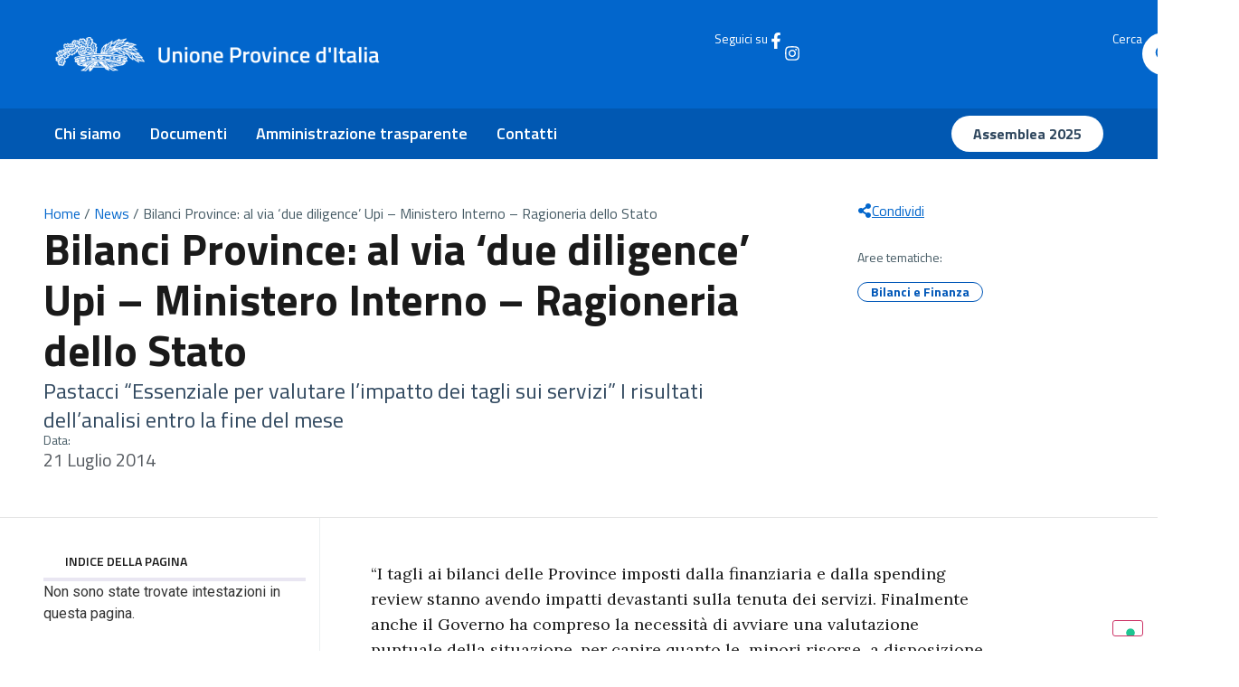

--- FILE ---
content_type: text/html; charset=UTF-8
request_url: https://provinceditalia.it/bilanci-province-al-via-due-diligence-upi-ministero-interno-ragioneria-dello-stato/
body_size: 19997
content:
<!DOCTYPE html>
<html lang="it-IT">
<head>
	<meta charset="UTF-8">
	<meta name="viewport" content="width=device-width, initial-scale=1.0, viewport-fit=cover" />		<meta name='robots' content='index, follow, max-image-preview:large, max-snippet:-1, max-video-preview:-1' />

	<!-- This site is optimized with the Yoast SEO plugin v26.1.1 - https://yoast.com/wordpress/plugins/seo/ -->
	<title>Bilanci Province: al via ‘due diligence’ Upi – Ministero Interno – Ragioneria dello Stato - Province d&#039;Italia</title>
	<link rel="canonical" href="https://provinceditalia.it/bilanci-province-al-via-due-diligence-upi-ministero-interno-ragioneria-dello-stato/" />
	<meta property="og:locale" content="it_IT" />
	<meta property="og:type" content="article" />
	<meta property="og:title" content="Bilanci Province: al via ‘due diligence’ Upi – Ministero Interno – Ragioneria dello Stato - Province d&#039;Italia" />
	<meta property="og:description" content="Pastacci “Essenziale per valutare l’impatto dei tagli sui servizi” I risultati dell’analisi entro la fine del mese" />
	<meta property="og:url" content="https://provinceditalia.it/bilanci-province-al-via-due-diligence-upi-ministero-interno-ragioneria-dello-stato/" />
	<meta property="og:site_name" content="Province d&#039;Italia" />
	<meta property="article:published_time" content="2014-07-20T22:00:00+00:00" />
	<meta name="author" content="Ufficio Stampa" />
	<meta name="twitter:card" content="summary_large_image" />
	<meta name="twitter:label1" content="Scritto da" />
	<meta name="twitter:data1" content="Ufficio Stampa" />
	<meta name="twitter:label2" content="Tempo di lettura stimato" />
	<meta name="twitter:data2" content="2 minuti" />
	<script type="application/ld+json" class="yoast-schema-graph">{"@context":"https://schema.org","@graph":[{"@type":"WebPage","@id":"https://provinceditalia.it/bilanci-province-al-via-due-diligence-upi-ministero-interno-ragioneria-dello-stato/","url":"https://provinceditalia.it/bilanci-province-al-via-due-diligence-upi-ministero-interno-ragioneria-dello-stato/","name":"Bilanci Province: al via ‘due diligence’ Upi – Ministero Interno – Ragioneria dello Stato - Province d&#039;Italia","isPartOf":{"@id":"https://provinceditalia.it/#website"},"datePublished":"2014-07-20T22:00:00+00:00","author":{"@id":"https://provinceditalia.it/#/schema/person/ec25e3481cd1753d24b84d3dbaaa9487"},"breadcrumb":{"@id":"https://provinceditalia.it/bilanci-province-al-via-due-diligence-upi-ministero-interno-ragioneria-dello-stato/#breadcrumb"},"inLanguage":"it-IT","potentialAction":[{"@type":"ReadAction","target":["https://provinceditalia.it/bilanci-province-al-via-due-diligence-upi-ministero-interno-ragioneria-dello-stato/"]}]},{"@type":"BreadcrumbList","@id":"https://provinceditalia.it/bilanci-province-al-via-due-diligence-upi-ministero-interno-ragioneria-dello-stato/#breadcrumb","itemListElement":[{"@type":"ListItem","position":1,"name":"Home","item":"https://provinceditalia.it/"},{"@type":"ListItem","position":2,"name":"News","item":"https://provinceditalia.it/news/"},{"@type":"ListItem","position":3,"name":"Bilanci Province: al via ‘due diligence’ Upi – Ministero Interno – Ragioneria dello Stato"}]},{"@type":"WebSite","@id":"https://provinceditalia.it/#website","url":"https://provinceditalia.it/","name":"Province d&#039;Italia","description":"","potentialAction":[{"@type":"SearchAction","target":{"@type":"EntryPoint","urlTemplate":"https://provinceditalia.it/?s={search_term_string}"},"query-input":{"@type":"PropertyValueSpecification","valueRequired":true,"valueName":"search_term_string"}}],"inLanguage":"it-IT"},{"@type":"Person","@id":"https://provinceditalia.it/#/schema/person/ec25e3481cd1753d24b84d3dbaaa9487","name":"Ufficio Stampa","image":{"@type":"ImageObject","inLanguage":"it-IT","@id":"https://provinceditalia.it/#/schema/person/image/","url":"https://new.provinceditalia.it/wp-content/uploads/2025/07/cropped-cropped-avatar-ufficiostampa-96x96.jpg","contentUrl":"https://new.provinceditalia.it/wp-content/uploads/2025/07/cropped-cropped-avatar-ufficiostampa-96x96.jpg","caption":"Ufficio Stampa"},"description":"b.perluigi@upinet.it 3357246489","sameAs":["https://new.provinceditalia.it/provinceditalia.it"],"url":"https://provinceditalia.it/author/overpress/"}]}</script>
	<!-- / Yoast SEO plugin. -->


<link rel="alternate" type="application/rss+xml" title="Province d&#039;Italia &raquo; Feed" href="https://provinceditalia.it/feed/" />
<link rel="alternate" type="application/rss+xml" title="Province d&#039;Italia &raquo; Feed dei commenti" href="https://provinceditalia.it/comments/feed/" />
<link rel="alternate" type="application/rss+xml" title="Province d&#039;Italia &raquo; Bilanci Province: al via ‘due diligence’ Upi – Ministero Interno – Ragioneria dello Stato Feed dei commenti" href="https://provinceditalia.it/bilanci-province-al-via-due-diligence-upi-ministero-interno-ragioneria-dello-stato/feed/" />
<link rel="alternate" title="oEmbed (JSON)" type="application/json+oembed" href="https://provinceditalia.it/wp-json/oembed/1.0/embed?url=https%3A%2F%2Fprovinceditalia.it%2Fbilanci-province-al-via-due-diligence-upi-ministero-interno-ragioneria-dello-stato%2F" />
<link rel="alternate" title="oEmbed (XML)" type="text/xml+oembed" href="https://provinceditalia.it/wp-json/oembed/1.0/embed?url=https%3A%2F%2Fprovinceditalia.it%2Fbilanci-province-al-via-due-diligence-upi-ministero-interno-ragioneria-dello-stato%2F&#038;format=xml" />
<style id='wp-img-auto-sizes-contain-inline-css'>
img:is([sizes=auto i],[sizes^="auto," i]){contain-intrinsic-size:3000px 1500px}
/*# sourceURL=wp-img-auto-sizes-contain-inline-css */
</style>
<style id='wp-emoji-styles-inline-css'>

	img.wp-smiley, img.emoji {
		display: inline !important;
		border: none !important;
		box-shadow: none !important;
		height: 1em !important;
		width: 1em !important;
		margin: 0 0.07em !important;
		vertical-align: -0.1em !important;
		background: none !important;
		padding: 0 !important;
	}
/*# sourceURL=wp-emoji-styles-inline-css */
</style>
<link rel='stylesheet' id='wp-block-library-css' href='https://provinceditalia.it/wp-includes/css/dist/block-library/style.min.css?ver=6.9' media='all' />
<style id='global-styles-inline-css'>
:root{--wp--preset--aspect-ratio--square: 1;--wp--preset--aspect-ratio--4-3: 4/3;--wp--preset--aspect-ratio--3-4: 3/4;--wp--preset--aspect-ratio--3-2: 3/2;--wp--preset--aspect-ratio--2-3: 2/3;--wp--preset--aspect-ratio--16-9: 16/9;--wp--preset--aspect-ratio--9-16: 9/16;--wp--preset--color--black: #000000;--wp--preset--color--cyan-bluish-gray: #abb8c3;--wp--preset--color--white: #ffffff;--wp--preset--color--pale-pink: #f78da7;--wp--preset--color--vivid-red: #cf2e2e;--wp--preset--color--luminous-vivid-orange: #ff6900;--wp--preset--color--luminous-vivid-amber: #fcb900;--wp--preset--color--light-green-cyan: #7bdcb5;--wp--preset--color--vivid-green-cyan: #00d084;--wp--preset--color--pale-cyan-blue: #8ed1fc;--wp--preset--color--vivid-cyan-blue: #0693e3;--wp--preset--color--vivid-purple: #9b51e0;--wp--preset--gradient--vivid-cyan-blue-to-vivid-purple: linear-gradient(135deg,rgb(6,147,227) 0%,rgb(155,81,224) 100%);--wp--preset--gradient--light-green-cyan-to-vivid-green-cyan: linear-gradient(135deg,rgb(122,220,180) 0%,rgb(0,208,130) 100%);--wp--preset--gradient--luminous-vivid-amber-to-luminous-vivid-orange: linear-gradient(135deg,rgb(252,185,0) 0%,rgb(255,105,0) 100%);--wp--preset--gradient--luminous-vivid-orange-to-vivid-red: linear-gradient(135deg,rgb(255,105,0) 0%,rgb(207,46,46) 100%);--wp--preset--gradient--very-light-gray-to-cyan-bluish-gray: linear-gradient(135deg,rgb(238,238,238) 0%,rgb(169,184,195) 100%);--wp--preset--gradient--cool-to-warm-spectrum: linear-gradient(135deg,rgb(74,234,220) 0%,rgb(151,120,209) 20%,rgb(207,42,186) 40%,rgb(238,44,130) 60%,rgb(251,105,98) 80%,rgb(254,248,76) 100%);--wp--preset--gradient--blush-light-purple: linear-gradient(135deg,rgb(255,206,236) 0%,rgb(152,150,240) 100%);--wp--preset--gradient--blush-bordeaux: linear-gradient(135deg,rgb(254,205,165) 0%,rgb(254,45,45) 50%,rgb(107,0,62) 100%);--wp--preset--gradient--luminous-dusk: linear-gradient(135deg,rgb(255,203,112) 0%,rgb(199,81,192) 50%,rgb(65,88,208) 100%);--wp--preset--gradient--pale-ocean: linear-gradient(135deg,rgb(255,245,203) 0%,rgb(182,227,212) 50%,rgb(51,167,181) 100%);--wp--preset--gradient--electric-grass: linear-gradient(135deg,rgb(202,248,128) 0%,rgb(113,206,126) 100%);--wp--preset--gradient--midnight: linear-gradient(135deg,rgb(2,3,129) 0%,rgb(40,116,252) 100%);--wp--preset--font-size--small: 13px;--wp--preset--font-size--medium: 20px;--wp--preset--font-size--large: 36px;--wp--preset--font-size--x-large: 42px;--wp--preset--spacing--20: 0.44rem;--wp--preset--spacing--30: 0.67rem;--wp--preset--spacing--40: 1rem;--wp--preset--spacing--50: 1.5rem;--wp--preset--spacing--60: 2.25rem;--wp--preset--spacing--70: 3.38rem;--wp--preset--spacing--80: 5.06rem;--wp--preset--shadow--natural: 6px 6px 9px rgba(0, 0, 0, 0.2);--wp--preset--shadow--deep: 12px 12px 50px rgba(0, 0, 0, 0.4);--wp--preset--shadow--sharp: 6px 6px 0px rgba(0, 0, 0, 0.2);--wp--preset--shadow--outlined: 6px 6px 0px -3px rgb(255, 255, 255), 6px 6px rgb(0, 0, 0);--wp--preset--shadow--crisp: 6px 6px 0px rgb(0, 0, 0);}:root { --wp--style--global--content-size: 800px;--wp--style--global--wide-size: 1200px; }:where(body) { margin: 0; }.wp-site-blocks > .alignleft { float: left; margin-right: 2em; }.wp-site-blocks > .alignright { float: right; margin-left: 2em; }.wp-site-blocks > .aligncenter { justify-content: center; margin-left: auto; margin-right: auto; }:where(.wp-site-blocks) > * { margin-block-start: 24px; margin-block-end: 0; }:where(.wp-site-blocks) > :first-child { margin-block-start: 0; }:where(.wp-site-blocks) > :last-child { margin-block-end: 0; }:root { --wp--style--block-gap: 24px; }:root :where(.is-layout-flow) > :first-child{margin-block-start: 0;}:root :where(.is-layout-flow) > :last-child{margin-block-end: 0;}:root :where(.is-layout-flow) > *{margin-block-start: 24px;margin-block-end: 0;}:root :where(.is-layout-constrained) > :first-child{margin-block-start: 0;}:root :where(.is-layout-constrained) > :last-child{margin-block-end: 0;}:root :where(.is-layout-constrained) > *{margin-block-start: 24px;margin-block-end: 0;}:root :where(.is-layout-flex){gap: 24px;}:root :where(.is-layout-grid){gap: 24px;}.is-layout-flow > .alignleft{float: left;margin-inline-start: 0;margin-inline-end: 2em;}.is-layout-flow > .alignright{float: right;margin-inline-start: 2em;margin-inline-end: 0;}.is-layout-flow > .aligncenter{margin-left: auto !important;margin-right: auto !important;}.is-layout-constrained > .alignleft{float: left;margin-inline-start: 0;margin-inline-end: 2em;}.is-layout-constrained > .alignright{float: right;margin-inline-start: 2em;margin-inline-end: 0;}.is-layout-constrained > .aligncenter{margin-left: auto !important;margin-right: auto !important;}.is-layout-constrained > :where(:not(.alignleft):not(.alignright):not(.alignfull)){max-width: var(--wp--style--global--content-size);margin-left: auto !important;margin-right: auto !important;}.is-layout-constrained > .alignwide{max-width: var(--wp--style--global--wide-size);}body .is-layout-flex{display: flex;}.is-layout-flex{flex-wrap: wrap;align-items: center;}.is-layout-flex > :is(*, div){margin: 0;}body .is-layout-grid{display: grid;}.is-layout-grid > :is(*, div){margin: 0;}body{padding-top: 0px;padding-right: 0px;padding-bottom: 0px;padding-left: 0px;}a:where(:not(.wp-element-button)){text-decoration: underline;}:root :where(.wp-element-button, .wp-block-button__link){background-color: #32373c;border-width: 0;color: #fff;font-family: inherit;font-size: inherit;font-style: inherit;font-weight: inherit;letter-spacing: inherit;line-height: inherit;padding-top: calc(0.667em + 2px);padding-right: calc(1.333em + 2px);padding-bottom: calc(0.667em + 2px);padding-left: calc(1.333em + 2px);text-decoration: none;text-transform: inherit;}.has-black-color{color: var(--wp--preset--color--black) !important;}.has-cyan-bluish-gray-color{color: var(--wp--preset--color--cyan-bluish-gray) !important;}.has-white-color{color: var(--wp--preset--color--white) !important;}.has-pale-pink-color{color: var(--wp--preset--color--pale-pink) !important;}.has-vivid-red-color{color: var(--wp--preset--color--vivid-red) !important;}.has-luminous-vivid-orange-color{color: var(--wp--preset--color--luminous-vivid-orange) !important;}.has-luminous-vivid-amber-color{color: var(--wp--preset--color--luminous-vivid-amber) !important;}.has-light-green-cyan-color{color: var(--wp--preset--color--light-green-cyan) !important;}.has-vivid-green-cyan-color{color: var(--wp--preset--color--vivid-green-cyan) !important;}.has-pale-cyan-blue-color{color: var(--wp--preset--color--pale-cyan-blue) !important;}.has-vivid-cyan-blue-color{color: var(--wp--preset--color--vivid-cyan-blue) !important;}.has-vivid-purple-color{color: var(--wp--preset--color--vivid-purple) !important;}.has-black-background-color{background-color: var(--wp--preset--color--black) !important;}.has-cyan-bluish-gray-background-color{background-color: var(--wp--preset--color--cyan-bluish-gray) !important;}.has-white-background-color{background-color: var(--wp--preset--color--white) !important;}.has-pale-pink-background-color{background-color: var(--wp--preset--color--pale-pink) !important;}.has-vivid-red-background-color{background-color: var(--wp--preset--color--vivid-red) !important;}.has-luminous-vivid-orange-background-color{background-color: var(--wp--preset--color--luminous-vivid-orange) !important;}.has-luminous-vivid-amber-background-color{background-color: var(--wp--preset--color--luminous-vivid-amber) !important;}.has-light-green-cyan-background-color{background-color: var(--wp--preset--color--light-green-cyan) !important;}.has-vivid-green-cyan-background-color{background-color: var(--wp--preset--color--vivid-green-cyan) !important;}.has-pale-cyan-blue-background-color{background-color: var(--wp--preset--color--pale-cyan-blue) !important;}.has-vivid-cyan-blue-background-color{background-color: var(--wp--preset--color--vivid-cyan-blue) !important;}.has-vivid-purple-background-color{background-color: var(--wp--preset--color--vivid-purple) !important;}.has-black-border-color{border-color: var(--wp--preset--color--black) !important;}.has-cyan-bluish-gray-border-color{border-color: var(--wp--preset--color--cyan-bluish-gray) !important;}.has-white-border-color{border-color: var(--wp--preset--color--white) !important;}.has-pale-pink-border-color{border-color: var(--wp--preset--color--pale-pink) !important;}.has-vivid-red-border-color{border-color: var(--wp--preset--color--vivid-red) !important;}.has-luminous-vivid-orange-border-color{border-color: var(--wp--preset--color--luminous-vivid-orange) !important;}.has-luminous-vivid-amber-border-color{border-color: var(--wp--preset--color--luminous-vivid-amber) !important;}.has-light-green-cyan-border-color{border-color: var(--wp--preset--color--light-green-cyan) !important;}.has-vivid-green-cyan-border-color{border-color: var(--wp--preset--color--vivid-green-cyan) !important;}.has-pale-cyan-blue-border-color{border-color: var(--wp--preset--color--pale-cyan-blue) !important;}.has-vivid-cyan-blue-border-color{border-color: var(--wp--preset--color--vivid-cyan-blue) !important;}.has-vivid-purple-border-color{border-color: var(--wp--preset--color--vivid-purple) !important;}.has-vivid-cyan-blue-to-vivid-purple-gradient-background{background: var(--wp--preset--gradient--vivid-cyan-blue-to-vivid-purple) !important;}.has-light-green-cyan-to-vivid-green-cyan-gradient-background{background: var(--wp--preset--gradient--light-green-cyan-to-vivid-green-cyan) !important;}.has-luminous-vivid-amber-to-luminous-vivid-orange-gradient-background{background: var(--wp--preset--gradient--luminous-vivid-amber-to-luminous-vivid-orange) !important;}.has-luminous-vivid-orange-to-vivid-red-gradient-background{background: var(--wp--preset--gradient--luminous-vivid-orange-to-vivid-red) !important;}.has-very-light-gray-to-cyan-bluish-gray-gradient-background{background: var(--wp--preset--gradient--very-light-gray-to-cyan-bluish-gray) !important;}.has-cool-to-warm-spectrum-gradient-background{background: var(--wp--preset--gradient--cool-to-warm-spectrum) !important;}.has-blush-light-purple-gradient-background{background: var(--wp--preset--gradient--blush-light-purple) !important;}.has-blush-bordeaux-gradient-background{background: var(--wp--preset--gradient--blush-bordeaux) !important;}.has-luminous-dusk-gradient-background{background: var(--wp--preset--gradient--luminous-dusk) !important;}.has-pale-ocean-gradient-background{background: var(--wp--preset--gradient--pale-ocean) !important;}.has-electric-grass-gradient-background{background: var(--wp--preset--gradient--electric-grass) !important;}.has-midnight-gradient-background{background: var(--wp--preset--gradient--midnight) !important;}.has-small-font-size{font-size: var(--wp--preset--font-size--small) !important;}.has-medium-font-size{font-size: var(--wp--preset--font-size--medium) !important;}.has-large-font-size{font-size: var(--wp--preset--font-size--large) !important;}.has-x-large-font-size{font-size: var(--wp--preset--font-size--x-large) !important;}
:root :where(.wp-block-pullquote){font-size: 1.5em;line-height: 1.6;}
/*# sourceURL=global-styles-inline-css */
</style>
<link rel='stylesheet' id='hello-biz-css' href='https://provinceditalia.it/wp-content/themes/hello-biz/assets/css/theme.css?ver=1.2.0' media='all' />
<link rel='stylesheet' id='hello-biz-header-footer-css' href='https://provinceditalia.it/wp-content/themes/hello-biz/assets/css/header-footer.css?ver=1.2.0' media='all' />
<link rel='stylesheet' id='chld_thm_cfg_child-css' href='https://provinceditalia.it/wp-content/themes/upi/style.css?ver=6.9' media='all' />
<link rel='stylesheet' id='elementor-frontend-css' href='https://provinceditalia.it/wp-content/uploads/elementor/css/custom-frontend.min.css?ver=1766163885' media='all' />
<link rel='stylesheet' id='widget-image-css' href='https://provinceditalia.it/wp-content/plugins/elementor/assets/css/widget-image.min.css?ver=3.33.6' media='all' />
<link rel='stylesheet' id='widget-heading-css' href='https://provinceditalia.it/wp-content/plugins/elementor/assets/css/widget-heading.min.css?ver=3.33.6' media='all' />
<link rel='stylesheet' id='widget-nav-menu-css' href='https://provinceditalia.it/wp-content/uploads/elementor/css/custom-pro-widget-nav-menu.min.css?ver=1766163885' media='all' />
<link rel='stylesheet' id='e-animation-slideInLeft-css' href='https://provinceditalia.it/wp-content/plugins/elementor/assets/lib/animations/styles/slideInLeft.min.css?ver=3.33.6' media='all' />
<link rel='stylesheet' id='widget-off-canvas-css' href='https://provinceditalia.it/wp-content/plugins/elementor-pro/assets/css/widget-off-canvas.min.css?ver=3.32.3' media='all' />
<link rel='stylesheet' id='widget-divider-css' href='https://provinceditalia.it/wp-content/plugins/elementor/assets/css/widget-divider.min.css?ver=3.33.6' media='all' />
<link rel='stylesheet' id='widget-social-icons-css' href='https://provinceditalia.it/wp-content/plugins/elementor/assets/css/widget-social-icons.min.css?ver=3.33.6' media='all' />
<link rel='stylesheet' id='e-apple-webkit-css' href='https://provinceditalia.it/wp-content/uploads/elementor/css/custom-apple-webkit.min.css?ver=1766163885' media='all' />
<link rel='stylesheet' id='widget-breadcrumbs-css' href='https://provinceditalia.it/wp-content/plugins/elementor-pro/assets/css/widget-breadcrumbs.min.css?ver=3.32.3' media='all' />
<link rel='stylesheet' id='widget-post-info-css' href='https://provinceditalia.it/wp-content/plugins/elementor-pro/assets/css/widget-post-info.min.css?ver=3.32.3' media='all' />
<link rel='stylesheet' id='widget-icon-list-css' href='https://provinceditalia.it/wp-content/uploads/elementor/css/custom-widget-icon-list.min.css?ver=1766163885' media='all' />
<link rel='stylesheet' id='e-sticky-css' href='https://provinceditalia.it/wp-content/plugins/elementor-pro/assets/css/modules/sticky.min.css?ver=3.32.3' media='all' />
<link rel='stylesheet' id='widget-table-of-contents-css' href='https://provinceditalia.it/wp-content/plugins/elementor-pro/assets/css/widget-table-of-contents.min.css?ver=3.32.3' media='all' />
<link rel='stylesheet' id='widget-author-box-css' href='https://provinceditalia.it/wp-content/plugins/elementor-pro/assets/css/widget-author-box.min.css?ver=3.32.3' media='all' />
<link rel='stylesheet' id='elementor-post-6-css' href='https://provinceditalia.it/wp-content/uploads/elementor/css/post-6.css?ver=1766163883' media='all' />
<link rel='stylesheet' id='elementor-post-11-css' href='https://provinceditalia.it/wp-content/uploads/elementor/css/post-11.css?ver=1766163883' media='all' />
<link rel='stylesheet' id='elementor-post-225-css' href='https://provinceditalia.it/wp-content/uploads/elementor/css/post-225.css?ver=1766163883' media='all' />
<link rel='stylesheet' id='elementor-post-240-css' href='https://provinceditalia.it/wp-content/uploads/elementor/css/post-240.css?ver=1766163889' media='all' />
<link rel='stylesheet' id='jquery-chosen-css' href='https://provinceditalia.it/wp-content/plugins/jet-search/assets/lib/chosen/chosen.min.css?ver=1.8.7' media='all' />
<link rel='stylesheet' id='jet-search-css' href='https://provinceditalia.it/wp-content/plugins/jet-search/assets/css/jet-search.css?ver=3.5.14' media='all' />
<link rel='stylesheet' id='elementor-gf-roboto-css' href='https://fonts.googleapis.com/css?family=Roboto:100,100italic,200,200italic,300,300italic,400,400italic,500,500italic,600,600italic,700,700italic,800,800italic,900,900italic&#038;display=swap' media='all' />
<link rel='stylesheet' id='elementor-gf-robotoslab-css' href='https://fonts.googleapis.com/css?family=Roboto+Slab:100,100italic,200,200italic,300,300italic,400,400italic,500,500italic,600,600italic,700,700italic,800,800italic,900,900italic&#038;display=swap' media='all' />
<link rel='stylesheet' id='elementor-gf-titilliumweb-css' href='https://fonts.googleapis.com/css?family=Titillium+Web:100,100italic,200,200italic,300,300italic,400,400italic,500,500italic,600,600italic,700,700italic,800,800italic,900,900italic&#038;display=swap' media='all' />
<link rel='stylesheet' id='elementor-gf-lora-css' href='https://fonts.googleapis.com/css?family=Lora:100,100italic,200,200italic,300,300italic,400,400italic,500,500italic,600,600italic,700,700italic,800,800italic,900,900italic&#038;display=swap' media='all' />
<script src="https://provinceditalia.it/wp-includes/js/jquery/jquery.min.js?ver=3.7.1" id="jquery-core-js"></script>
<script src="https://provinceditalia.it/wp-includes/js/jquery/jquery-migrate.min.js?ver=3.4.1" id="jquery-migrate-js"></script>
<script src="https://provinceditalia.it/wp-includes/js/imagesloaded.min.js?ver=6.9" id="imagesLoaded-js"></script>
<link rel="https://api.w.org/" href="https://provinceditalia.it/wp-json/" /><link rel="alternate" title="JSON" type="application/json" href="https://provinceditalia.it/wp-json/wp/v2/posts/30878" /><link rel="EditURI" type="application/rsd+xml" title="RSD" href="https://provinceditalia.it/xmlrpc.php?rsd" />
<meta name="generator" content="WordPress 6.9" />
<link rel='shortlink' href='https://provinceditalia.it/?p=30878' />
<meta name="description" content="Pastacci “Essenziale per valutare l’impatto dei tagli sui servizi” I risultati dell’analisi entro la fine del mese">
<meta name="generator" content="Elementor 3.33.6; features: e_font_icon_svg, additional_custom_breakpoints; settings: css_print_method-external, google_font-enabled, font_display-swap">
<meta name="viewport" content="width=device-width, initial-scale=1, viewport-fit=cover">
<meta name="theme-color" content="#0166CC" media="(prefers-color-scheme: light)">
<meta name="theme-color" content="#0166CC" media="(prefers-color-scheme: dark)">
<script type="text/javascript" src="https://embeds.iubenda.com/widgets/e53e667e-f9ed-43f7-8a65-9a7efb199c1c.js"></script>
			<style>
				.e-con.e-parent:nth-of-type(n+4):not(.e-lazyloaded):not(.e-no-lazyload),
				.e-con.e-parent:nth-of-type(n+4):not(.e-lazyloaded):not(.e-no-lazyload) * {
					background-image: none !important;
				}
				@media screen and (max-height: 1024px) {
					.e-con.e-parent:nth-of-type(n+3):not(.e-lazyloaded):not(.e-no-lazyload),
					.e-con.e-parent:nth-of-type(n+3):not(.e-lazyloaded):not(.e-no-lazyload) * {
						background-image: none !important;
					}
				}
				@media screen and (max-height: 640px) {
					.e-con.e-parent:nth-of-type(n+2):not(.e-lazyloaded):not(.e-no-lazyload),
					.e-con.e-parent:nth-of-type(n+2):not(.e-lazyloaded):not(.e-no-lazyload) * {
						background-image: none !important;
					}
				}
			</style>
						<meta name="theme-color" content="#0266CC">
			<link rel="icon" href="https://provinceditalia.it/wp-content/uploads/2025/07/upi-favicon-150x150.png" sizes="32x32" />
<link rel="icon" href="https://provinceditalia.it/wp-content/uploads/2025/07/upi-favicon-300x300.png" sizes="192x192" />
<link rel="apple-touch-icon" href="https://provinceditalia.it/wp-content/uploads/2025/07/upi-favicon-300x300.png" />
<meta name="msapplication-TileImage" content="https://provinceditalia.it/wp-content/uploads/2025/07/upi-favicon-300x300.png" />
</head>
<body class="wp-singular post-template-default single single-post postid-30878 single-format-standard wp-theme-hello-biz wp-child-theme-upi ehbiz-default elementor-default elementor-template-full-width elementor-kit-6 elementor-page-240">
		<header data-elementor-type="header" data-elementor-id="11" class="elementor elementor-11 elementor-location-header" data-elementor-post-type="elementor_library">
			<div class="elementor-element elementor-element-f9e0589 elementor-hidden-mobile e-flex e-con-boxed e-con e-parent" data-id="f9e0589" data-element_type="container" data-settings="{&quot;background_background&quot;:&quot;classic&quot;}">
					<div class="e-con-inner">
				<div class="elementor-element elementor-element-eb144d2 elementor-widget elementor-widget-image" data-id="eb144d2" data-element_type="widget" data-widget_type="image.default">
																<a href="https://provinceditalia.it">
							<img fetchpriority="high" width="800" height="85" src="https://provinceditalia.it/wp-content/uploads/2025/07/Logo.png" class="attachment-large size-large wp-image-13" alt="" srcset="https://provinceditalia.it/wp-content/uploads/2025/07/Logo.png 1000w, https://provinceditalia.it/wp-content/uploads/2025/07/Logo-300x32.png 300w, https://provinceditalia.it/wp-content/uploads/2025/07/Logo-768x81.png 768w" sizes="(max-width: 800px) 100vw, 800px" />								</a>
															</div>
				<div class="elementor-element elementor-element-c9713a4 e-transform elementor-hidden-desktop elementor-hidden-tablet elementor-hidden-laptop elementor-view-default elementor-widget elementor-widget-icon" data-id="c9713a4" data-element_type="widget" data-settings="{&quot;_transform_translateY_effect_mobile&quot;:{&quot;unit&quot;:&quot;px&quot;,&quot;size&quot;:2,&quot;sizes&quot;:[]},&quot;_transform_translateX_effect&quot;:{&quot;unit&quot;:&quot;px&quot;,&quot;size&quot;:&quot;&quot;,&quot;sizes&quot;:[]},&quot;_transform_translateX_effect_laptop&quot;:{&quot;unit&quot;:&quot;px&quot;,&quot;size&quot;:&quot;&quot;,&quot;sizes&quot;:[]},&quot;_transform_translateX_effect_tablet&quot;:{&quot;unit&quot;:&quot;px&quot;,&quot;size&quot;:&quot;&quot;,&quot;sizes&quot;:[]},&quot;_transform_translateX_effect_mobile&quot;:{&quot;unit&quot;:&quot;px&quot;,&quot;size&quot;:&quot;&quot;,&quot;sizes&quot;:[]},&quot;_transform_translateY_effect&quot;:{&quot;unit&quot;:&quot;px&quot;,&quot;size&quot;:&quot;&quot;,&quot;sizes&quot;:[]},&quot;_transform_translateY_effect_laptop&quot;:{&quot;unit&quot;:&quot;px&quot;,&quot;size&quot;:&quot;&quot;,&quot;sizes&quot;:[]},&quot;_transform_translateY_effect_tablet&quot;:{&quot;unit&quot;:&quot;px&quot;,&quot;size&quot;:&quot;&quot;,&quot;sizes&quot;:[]}}" data-widget_type="icon.default">
							<div class="elementor-icon-wrapper">
			<a class="elementor-icon" href="#elementor-action%3Aaction%3Doff_canvas%3Aopen%26settings%3DeyJpZCI6IjBhNjA5M2EiLCJkaXNwbGF5TW9kZSI6Im9wZW4ifQ%3D%3D">
			<svg aria-hidden="true" class="e-font-icon-svg e-fas-bars" viewBox="0 0 448 512" xmlns="http://www.w3.org/2000/svg"><path d="M16 132h416c8.837 0 16-7.163 16-16V76c0-8.837-7.163-16-16-16H16C7.163 60 0 67.163 0 76v40c0 8.837 7.163 16 16 16zm0 160h416c8.837 0 16-7.163 16-16v-40c0-8.837-7.163-16-16-16H16c-8.837 0-16 7.163-16 16v40c0 8.837 7.163 16 16 16zm0 160h416c8.837 0 16-7.163 16-16v-40c0-8.837-7.163-16-16-16H16c-8.837 0-16 7.163-16 16v40c0 8.837 7.163 16 16 16z"></path></svg>			</a>
		</div>
						</div>
		<div class="elementor-element elementor-element-0f1b5e4 elementor-hidden-mobile e-con-full e-flex e-con e-child" data-id="0f1b5e4" data-element_type="container">
		<div class="elementor-element elementor-element-ece846e e-con-full e-flex e-con e-child" data-id="ece846e" data-element_type="container">
				<div class="elementor-element elementor-element-9e290af elementor-widget elementor-widget-heading" data-id="9e290af" data-element_type="widget" data-widget_type="heading.default">
					<h2 class="elementor-heading-title elementor-size-default">Seguici su</h2>				</div>
				<div class="elementor-element elementor-element-e366212 elementor-view-default elementor-widget elementor-widget-icon" data-id="e366212" data-element_type="widget" data-widget_type="icon.default">
							<div class="elementor-icon-wrapper">
			<a class="elementor-icon" href="https://www.facebook.com/UPI.province/">
			<svg aria-hidden="true" class="e-font-icon-svg e-fab-facebook-f" viewBox="0 0 320 512" xmlns="http://www.w3.org/2000/svg"><path d="M279.14 288l14.22-92.66h-88.91v-60.13c0-25.35 12.42-50.06 52.24-50.06h40.42V6.26S260.43 0 225.36 0c-73.22 0-121.08 44.38-121.08 124.72v70.62H22.89V288h81.39v224h100.17V288z"></path></svg>			</a>
		</div>
						</div>
				<div class="elementor-element elementor-element-ccf3b76 elementor-view-default elementor-widget elementor-widget-icon" data-id="ccf3b76" data-element_type="widget" data-widget_type="icon.default">
							<div class="elementor-icon-wrapper">
			<a class="elementor-icon" href="https://www.instagram.com/unioneprovince">
			<svg aria-hidden="true" class="e-font-icon-svg e-fab-instagram" viewBox="0 0 448 512" xmlns="http://www.w3.org/2000/svg"><path d="M224.1 141c-63.6 0-114.9 51.3-114.9 114.9s51.3 114.9 114.9 114.9S339 319.5 339 255.9 287.7 141 224.1 141zm0 189.6c-41.1 0-74.7-33.5-74.7-74.7s33.5-74.7 74.7-74.7 74.7 33.5 74.7 74.7-33.6 74.7-74.7 74.7zm146.4-194.3c0 14.9-12 26.8-26.8 26.8-14.9 0-26.8-12-26.8-26.8s12-26.8 26.8-26.8 26.8 12 26.8 26.8zm76.1 27.2c-1.7-35.9-9.9-67.7-36.2-93.9-26.2-26.2-58-34.4-93.9-36.2-37-2.1-147.9-2.1-184.9 0-35.8 1.7-67.6 9.9-93.9 36.1s-34.4 58-36.2 93.9c-2.1 37-2.1 147.9 0 184.9 1.7 35.9 9.9 67.7 36.2 93.9s58 34.4 93.9 36.2c37 2.1 147.9 2.1 184.9 0 35.9-1.7 67.7-9.9 93.9-36.2 26.2-26.2 34.4-58 36.2-93.9 2.1-37 2.1-147.8 0-184.8zM398.8 388c-7.8 19.6-22.9 34.7-42.6 42.6-29.5 11.7-99.5 9-132.1 9s-102.7 2.6-132.1-9c-19.6-7.8-34.7-22.9-42.6-42.6-11.7-29.5-9-99.5-9-132.1s-2.6-102.7 9-132.1c7.8-19.6 22.9-34.7 42.6-42.6 29.5-11.7 99.5-9 132.1-9s102.7-2.6 132.1 9c19.6 7.8 34.7 22.9 42.6 42.6 11.7 29.5 9 99.5 9 132.1s2.7 102.7-9 132.1z"></path></svg>			</a>
		</div>
						</div>
				</div>
		<a class="elementor-element elementor-element-971fef7 e-con-full e-flex e-con e-child" data-id="971fef7" data-element_type="container" href="#elementor-action%3Aaction%3Dpopup%3Aopen%26settings%3DeyJpZCI6IjM3NDIwIiwidG9nZ2xlIjpmYWxzZX0%3D">
				<div class="elementor-element elementor-element-0822b4a elementor-widget elementor-widget-heading" data-id="0822b4a" data-element_type="widget" data-widget_type="heading.default">
					<h2 class="elementor-heading-title elementor-size-default">Cerca</h2>				</div>
				<div class="elementor-element elementor-element-bce24b2 elementor-view-default elementor-widget elementor-widget-icon" data-id="bce24b2" data-element_type="widget" data-widget_type="icon.default">
							<div class="elementor-icon-wrapper">
			<div class="elementor-icon">
			<svg xmlns="http://www.w3.org/2000/svg" width="48" height="48" viewBox="0 0 48 48" fill="none"><rect x="6.10352e-05" width="48" height="48" rx="24" fill="white"></rect><circle cx="22.5001" cy="22.5" r="6.5" stroke="#0266CC" stroke-width="2"></circle><path d="M27.5001 27.5L32.5991 32.599" stroke="#0266CC" stroke-width="2" stroke-linecap="round" stroke-linejoin="round"></path></svg>			</div>
		</div>
						</div>
				</a>
				</div>
					</div>
				</div>
		<div class="elementor-element elementor-element-1f38d6a elementor-hidden-desktop elementor-hidden-laptop elementor-hidden-tablet e-flex e-con-boxed e-con e-parent" data-id="1f38d6a" data-element_type="container" data-settings="{&quot;background_background&quot;:&quot;classic&quot;}">
					<div class="e-con-inner">
				<div class="elementor-element elementor-element-715cb1e e-transform elementor-hidden-desktop elementor-hidden-tablet elementor-hidden-laptop elementor-view-default elementor-widget elementor-widget-icon" data-id="715cb1e" data-element_type="widget" data-settings="{&quot;_transform_translateY_effect_mobile&quot;:{&quot;unit&quot;:&quot;px&quot;,&quot;size&quot;:2,&quot;sizes&quot;:[]},&quot;_transform_translateX_effect&quot;:{&quot;unit&quot;:&quot;px&quot;,&quot;size&quot;:&quot;&quot;,&quot;sizes&quot;:[]},&quot;_transform_translateX_effect_laptop&quot;:{&quot;unit&quot;:&quot;px&quot;,&quot;size&quot;:&quot;&quot;,&quot;sizes&quot;:[]},&quot;_transform_translateX_effect_tablet&quot;:{&quot;unit&quot;:&quot;px&quot;,&quot;size&quot;:&quot;&quot;,&quot;sizes&quot;:[]},&quot;_transform_translateX_effect_mobile&quot;:{&quot;unit&quot;:&quot;px&quot;,&quot;size&quot;:&quot;&quot;,&quot;sizes&quot;:[]},&quot;_transform_translateY_effect&quot;:{&quot;unit&quot;:&quot;px&quot;,&quot;size&quot;:&quot;&quot;,&quot;sizes&quot;:[]},&quot;_transform_translateY_effect_laptop&quot;:{&quot;unit&quot;:&quot;px&quot;,&quot;size&quot;:&quot;&quot;,&quot;sizes&quot;:[]},&quot;_transform_translateY_effect_tablet&quot;:{&quot;unit&quot;:&quot;px&quot;,&quot;size&quot;:&quot;&quot;,&quot;sizes&quot;:[]}}" data-widget_type="icon.default">
							<div class="elementor-icon-wrapper">
			<a class="elementor-icon" href="#elementor-action%3Aaction%3Doff_canvas%3Aopen%26settings%3DeyJpZCI6IjdlMWIzNTIiLCJkaXNwbGF5TW9kZSI6Im9wZW4ifQ%3D%3D">
			<svg aria-hidden="true" class="e-font-icon-svg e-fas-bars" viewBox="0 0 448 512" xmlns="http://www.w3.org/2000/svg"><path d="M16 132h416c8.837 0 16-7.163 16-16V76c0-8.837-7.163-16-16-16H16C7.163 60 0 67.163 0 76v40c0 8.837 7.163 16 16 16zm0 160h416c8.837 0 16-7.163 16-16v-40c0-8.837-7.163-16-16-16H16c-8.837 0-16 7.163-16 16v40c0 8.837 7.163 16 16 16zm0 160h416c8.837 0 16-7.163 16-16v-40c0-8.837-7.163-16-16-16H16c-8.837 0-16 7.163-16 16v40c0 8.837 7.163 16 16 16z"></path></svg>			</a>
		</div>
						</div>
				<div class="elementor-element elementor-element-9b17ac4 elementor-widget elementor-widget-image" data-id="9b17ac4" data-element_type="widget" data-widget_type="image.default">
																<a href="https://provinceditalia.it">
							<img width="564" height="192" src="https://provinceditalia.it/wp-content/uploads/2025/07/Logo-Mobile.png" class="attachment-large size-large wp-image-37496" alt="" srcset="https://provinceditalia.it/wp-content/uploads/2025/07/Logo-Mobile.png 564w, https://provinceditalia.it/wp-content/uploads/2025/07/Logo-Mobile-300x102.png 300w" sizes="(max-width: 564px) 100vw, 564px" />								</a>
															</div>
				<div class="elementor-element elementor-element-28e1e1b elementor-view-default elementor-widget elementor-widget-icon" data-id="28e1e1b" data-element_type="widget" data-widget_type="icon.default">
							<div class="elementor-icon-wrapper">
			<a class="elementor-icon" href="#elementor-action%3Aaction%3Dpopup%3Aopen%26settings%3DeyJpZCI6IjM3NDIwIiwidG9nZ2xlIjpmYWxzZX0%3D">
			<svg aria-hidden="true" class="e-font-icon-svg e-fas-search" viewBox="0 0 512 512" xmlns="http://www.w3.org/2000/svg"><path d="M505 442.7L405.3 343c-4.5-4.5-10.6-7-17-7H372c27.6-35.3 44-79.7 44-128C416 93.1 322.9 0 208 0S0 93.1 0 208s93.1 208 208 208c48.3 0 92.7-16.4 128-44v16.3c0 6.4 2.5 12.5 7 17l99.7 99.7c9.4 9.4 24.6 9.4 33.9 0l28.3-28.3c9.4-9.4 9.4-24.6.1-34zM208 336c-70.7 0-128-57.2-128-128 0-70.7 57.2-128 128-128 70.7 0 128 57.2 128 128 0 70.7-57.2 128-128 128z"></path></svg>			</a>
		</div>
						</div>
				<div class="elementor-element elementor-element-7e1b352 elementor-widget elementor-widget-off-canvas" data-id="7e1b352" data-element_type="widget" data-settings="{&quot;entrance_animation_mobile&quot;:&quot;slideInLeft&quot;,&quot;exit_animation_mobile&quot;:&quot;slideInLeft&quot;,&quot;prevent_scroll&quot;:&quot;yes&quot;}" data-widget_type="off-canvas.default">
							<div id="off-canvas-7e1b352" class="e-off-canvas" role="dialog" aria-hidden="true" aria-label="Menu Mobile" aria-modal="true" inert="" data-delay-child-handlers="true">
			<div class="e-off-canvas__overlay"></div>
			<div class="e-off-canvas__main">
				<div class="e-off-canvas__content">
					<div class="elementor-element elementor-element-62386ed e-con-full e-flex e-con e-child" data-id="62386ed" data-element_type="container">
				<div class="elementor-element elementor-element-6e2c96e elementor-view-default elementor-widget elementor-widget-icon" data-id="6e2c96e" data-element_type="widget" data-widget_type="icon.default">
							<div class="elementor-icon-wrapper">
			<a class="elementor-icon" href="#elementor-action%3Aaction%3Doff_canvas%3Aclose%26settings%3DeyJpZCI6IjdlMWIzNTIiLCJkaXNwbGF5TW9kZSI6ImNsb3NlIn0%3D">
			<svg xmlns="http://www.w3.org/2000/svg" width="46" height="48" viewBox="0 0 46 48" fill="none"><path fill-rule="evenodd" clip-rule="evenodd" d="M22.1381 23.8003L11.5105 12.7071L12.1879 12L22.8156 23.0932L33.4432 12L34.1207 12.7071L23.493 23.8003L34.1207 34.8934L33.4432 35.6005L22.8156 24.5074L12.1879 35.6005L11.5105 34.8934L22.1381 23.8003Z" fill="#5A6772"></path></svg>			</a>
		</div>
						</div>
		<div class="elementor-element elementor-element-ca9f498 e-con-full e-flex e-con e-child" data-id="ca9f498" data-element_type="container">
				<div class="elementor-element elementor-element-aed2d01 elementor-nav-menu__align-start elementor-nav-menu--dropdown-none elementor-widget__width-inherit elementor-widget elementor-widget-nav-menu" data-id="aed2d01" data-element_type="widget" data-settings="{&quot;submenu_icon&quot;:{&quot;value&quot;:&quot;&lt;i aria-hidden=\&quot;true\&quot; class=\&quot;\&quot;&gt;&lt;\/i&gt;&quot;,&quot;library&quot;:&quot;&quot;},&quot;layout&quot;:&quot;vertical&quot;}" data-widget_type="nav-menu.default">
								<nav aria-label="Header Menu" class="elementor-nav-menu--main elementor-nav-menu__container elementor-nav-menu--layout-vertical e--pointer-none">
				<ul id="menu-1-aed2d01" class="elementor-nav-menu sm-vertical"><li class="menu-item menu-item-type-post_type menu-item-object-page menu-item-447"><a href="https://provinceditalia.it/chi-siamo/" class="elementor-item">Chi siamo</a></li>
<li class="menu-item menu-item-type-custom menu-item-object-custom menu-item-38332"><a href="/documenti" class="elementor-item">Documenti</a></li>
<li class="menu-item menu-item-type-post_type menu-item-object-page menu-item-37455"><a href="https://provinceditalia.it/amministrazione-trasparente/" class="elementor-item">Amministrazione trasparente</a></li>
<li class="menu-item menu-item-type-post_type menu-item-object-page menu-item-470"><a href="https://provinceditalia.it/contatti/" class="elementor-item">Contatti</a></li>
</ul>			</nav>
						<nav class="elementor-nav-menu--dropdown elementor-nav-menu__container" aria-hidden="true">
				<ul id="menu-2-aed2d01" class="elementor-nav-menu sm-vertical"><li class="menu-item menu-item-type-post_type menu-item-object-page menu-item-447"><a href="https://provinceditalia.it/chi-siamo/" class="elementor-item" tabindex="-1">Chi siamo</a></li>
<li class="menu-item menu-item-type-custom menu-item-object-custom menu-item-38332"><a href="/documenti" class="elementor-item" tabindex="-1">Documenti</a></li>
<li class="menu-item menu-item-type-post_type menu-item-object-page menu-item-37455"><a href="https://provinceditalia.it/amministrazione-trasparente/" class="elementor-item" tabindex="-1">Amministrazione trasparente</a></li>
<li class="menu-item menu-item-type-post_type menu-item-object-page menu-item-470"><a href="https://provinceditalia.it/contatti/" class="elementor-item" tabindex="-1">Contatti</a></li>
</ul>			</nav>
						</div>
		<div class="elementor-element elementor-element-639abe0 e-con-full e-flex e-con e-child" data-id="639abe0" data-element_type="container">
		<div class="elementor-element elementor-element-c960be0 e-con-full e-flex e-con e-child" data-id="c960be0" data-element_type="container">
				<div class="elementor-element elementor-element-65e2f39 elementor-widget elementor-widget-heading" data-id="65e2f39" data-element_type="widget" data-widget_type="heading.default">
					<h2 class="elementor-heading-title elementor-size-default">Seguici su</h2>				</div>
				<div class="elementor-element elementor-element-8c75264 elementor-view-default elementor-widget elementor-widget-icon" data-id="8c75264" data-element_type="widget" data-widget_type="icon.default">
							<div class="elementor-icon-wrapper">
			<div class="elementor-icon">
			<svg aria-hidden="true" class="e-font-icon-svg e-fab-facebook-f" viewBox="0 0 320 512" xmlns="http://www.w3.org/2000/svg"><path d="M279.14 288l14.22-92.66h-88.91v-60.13c0-25.35 12.42-50.06 52.24-50.06h40.42V6.26S260.43 0 225.36 0c-73.22 0-121.08 44.38-121.08 124.72v70.62H22.89V288h81.39v224h100.17V288z"></path></svg>			</div>
		</div>
						</div>
				<div class="elementor-element elementor-element-58ff536 elementor-view-default elementor-widget elementor-widget-icon" data-id="58ff536" data-element_type="widget" data-widget_type="icon.default">
							<div class="elementor-icon-wrapper">
			<div class="elementor-icon">
			<svg aria-hidden="true" class="e-font-icon-svg e-fab-instagram" viewBox="0 0 448 512" xmlns="http://www.w3.org/2000/svg"><path d="M224.1 141c-63.6 0-114.9 51.3-114.9 114.9s51.3 114.9 114.9 114.9S339 319.5 339 255.9 287.7 141 224.1 141zm0 189.6c-41.1 0-74.7-33.5-74.7-74.7s33.5-74.7 74.7-74.7 74.7 33.5 74.7 74.7-33.6 74.7-74.7 74.7zm146.4-194.3c0 14.9-12 26.8-26.8 26.8-14.9 0-26.8-12-26.8-26.8s12-26.8 26.8-26.8 26.8 12 26.8 26.8zm76.1 27.2c-1.7-35.9-9.9-67.7-36.2-93.9-26.2-26.2-58-34.4-93.9-36.2-37-2.1-147.9-2.1-184.9 0-35.8 1.7-67.6 9.9-93.9 36.1s-34.4 58-36.2 93.9c-2.1 37-2.1 147.9 0 184.9 1.7 35.9 9.9 67.7 36.2 93.9s58 34.4 93.9 36.2c37 2.1 147.9 2.1 184.9 0 35.9-1.7 67.7-9.9 93.9-36.2 26.2-26.2 34.4-58 36.2-93.9 2.1-37 2.1-147.8 0-184.8zM398.8 388c-7.8 19.6-22.9 34.7-42.6 42.6-29.5 11.7-99.5 9-132.1 9s-102.7 2.6-132.1-9c-19.6-7.8-34.7-22.9-42.6-42.6-11.7-29.5-9-99.5-9-132.1s-2.6-102.7 9-132.1c7.8-19.6 22.9-34.7 42.6-42.6 29.5-11.7 99.5-9 132.1-9s102.7-2.6 132.1 9c19.6 7.8 34.7 22.9 42.6 42.6 11.7 29.5 9 99.5 9 132.1s2.7 102.7-9 132.1z"></path></svg>			</div>
		</div>
						</div>
				</div>
				</div>
				<div class="elementor-element elementor-element-8ade6f0 elementor-widget elementor-widget-button" data-id="8ade6f0" data-element_type="widget" data-widget_type="button.default">
										<a class="elementor-button elementor-button-link elementor-size-sm" href="/assemblea-2025/">
						<span class="elementor-button-content-wrapper">
									<span class="elementor-button-text">Assemblea 2025</span>
					</span>
					</a>
								</div>
				</div>
				</div>
						</div>
			</div>
		</div>
						</div>
					</div>
				</div>
		<div class="elementor-element elementor-element-ed40b2c elementor-hidden-mobile e-flex e-con-boxed e-con e-parent" data-id="ed40b2c" data-element_type="container" data-settings="{&quot;background_background&quot;:&quot;classic&quot;}">
					<div class="e-con-inner">
				<div class="elementor-element elementor-element-9167e21 elementor-nav-menu__align-start elementor-nav-menu--dropdown-mobile elementor-nav-menu__text-align-aside elementor-nav-menu--toggle elementor-nav-menu--burger elementor-widget elementor-widget-nav-menu" data-id="9167e21" data-element_type="widget" data-settings="{&quot;submenu_icon&quot;:{&quot;value&quot;:&quot;&lt;i aria-hidden=\&quot;true\&quot; class=\&quot;\&quot;&gt;&lt;\/i&gt;&quot;,&quot;library&quot;:&quot;&quot;},&quot;layout&quot;:&quot;horizontal&quot;,&quot;toggle&quot;:&quot;burger&quot;}" data-widget_type="nav-menu.default">
								<nav aria-label="Header Menu" class="elementor-nav-menu--main elementor-nav-menu__container elementor-nav-menu--layout-horizontal e--pointer-none">
				<ul id="menu-1-9167e21" class="elementor-nav-menu"><li class="menu-item menu-item-type-post_type menu-item-object-page menu-item-447"><a href="https://provinceditalia.it/chi-siamo/" class="elementor-item">Chi siamo</a></li>
<li class="menu-item menu-item-type-custom menu-item-object-custom menu-item-38332"><a href="/documenti" class="elementor-item">Documenti</a></li>
<li class="menu-item menu-item-type-post_type menu-item-object-page menu-item-37455"><a href="https://provinceditalia.it/amministrazione-trasparente/" class="elementor-item">Amministrazione trasparente</a></li>
<li class="menu-item menu-item-type-post_type menu-item-object-page menu-item-470"><a href="https://provinceditalia.it/contatti/" class="elementor-item">Contatti</a></li>
</ul>			</nav>
					<div class="elementor-menu-toggle" role="button" tabindex="0" aria-label="Menu di commutazione" aria-expanded="false">
			<svg aria-hidden="true" role="presentation" class="elementor-menu-toggle__icon--open e-font-icon-svg e-eicon-menu-bar" viewBox="0 0 1000 1000" xmlns="http://www.w3.org/2000/svg"><path d="M104 333H896C929 333 958 304 958 271S929 208 896 208H104C71 208 42 237 42 271S71 333 104 333ZM104 583H896C929 583 958 554 958 521S929 458 896 458H104C71 458 42 487 42 521S71 583 104 583ZM104 833H896C929 833 958 804 958 771S929 708 896 708H104C71 708 42 737 42 771S71 833 104 833Z"></path></svg><svg aria-hidden="true" role="presentation" class="elementor-menu-toggle__icon--close e-font-icon-svg e-eicon-close" viewBox="0 0 1000 1000" xmlns="http://www.w3.org/2000/svg"><path d="M742 167L500 408 258 167C246 154 233 150 217 150 196 150 179 158 167 167 154 179 150 196 150 212 150 229 154 242 171 254L408 500 167 742C138 771 138 800 167 829 196 858 225 858 254 829L496 587 738 829C750 842 767 846 783 846 800 846 817 842 829 829 842 817 846 804 846 783 846 767 842 750 829 737L588 500 833 258C863 229 863 200 833 171 804 137 775 137 742 167Z"></path></svg>		</div>
					<nav class="elementor-nav-menu--dropdown elementor-nav-menu__container" aria-hidden="true">
				<ul id="menu-2-9167e21" class="elementor-nav-menu"><li class="menu-item menu-item-type-post_type menu-item-object-page menu-item-447"><a href="https://provinceditalia.it/chi-siamo/" class="elementor-item" tabindex="-1">Chi siamo</a></li>
<li class="menu-item menu-item-type-custom menu-item-object-custom menu-item-38332"><a href="/documenti" class="elementor-item" tabindex="-1">Documenti</a></li>
<li class="menu-item menu-item-type-post_type menu-item-object-page menu-item-37455"><a href="https://provinceditalia.it/amministrazione-trasparente/" class="elementor-item" tabindex="-1">Amministrazione trasparente</a></li>
<li class="menu-item menu-item-type-post_type menu-item-object-page menu-item-470"><a href="https://provinceditalia.it/contatti/" class="elementor-item" tabindex="-1">Contatti</a></li>
</ul>			</nav>
						</div>
				<div class="elementor-element elementor-element-880df24 e-transform elementor-widget elementor-widget-button" data-id="880df24" data-element_type="widget" data-settings="{&quot;_transform_scale_effect_hover&quot;:{&quot;unit&quot;:&quot;px&quot;,&quot;size&quot;:1.05,&quot;sizes&quot;:[]},&quot;_transform_scale_effect_hover_laptop&quot;:{&quot;unit&quot;:&quot;px&quot;,&quot;size&quot;:&quot;&quot;,&quot;sizes&quot;:[]},&quot;_transform_scale_effect_hover_tablet&quot;:{&quot;unit&quot;:&quot;px&quot;,&quot;size&quot;:&quot;&quot;,&quot;sizes&quot;:[]},&quot;_transform_scale_effect_hover_mobile&quot;:{&quot;unit&quot;:&quot;px&quot;,&quot;size&quot;:&quot;&quot;,&quot;sizes&quot;:[]}}" data-widget_type="button.default">
										<a class="elementor-button elementor-button-link elementor-size-sm" href="/assemblea-2025/">
						<span class="elementor-button-content-wrapper">
									<span class="elementor-button-text">Assemblea 2025</span>
					</span>
					</a>
								</div>
					</div>
				</div>
				</header>
				<div data-elementor-type="single-post" data-elementor-id="240" class="elementor elementor-240 elementor-location-single post-30878 post type-post status-publish format-standard hentry category-bilanci-e-finanza" data-elementor-post-type="elementor_library">
			<div class="elementor-element elementor-element-361d738 e-flex e-con-boxed e-con e-parent" data-id="361d738" data-element_type="container">
					<div class="e-con-inner">
		<div class="elementor-element elementor-element-2fa634e e-con-full e-flex e-con e-child" data-id="2fa634e" data-element_type="container">
				<div class="elementor-element elementor-element-ba31b21 elementor-widget elementor-widget-breadcrumbs" data-id="ba31b21" data-element_type="widget" data-widget_type="breadcrumbs.default">
					<p id="breadcrumbs"><span><span><a href="https://provinceditalia.it/">Home</a></span> / <span><a href="https://provinceditalia.it/news/">News</a></span> / <span class="breadcrumb_last" aria-current="page">Bilanci Province: al via ‘due diligence’ Upi – Ministero Interno – Ragioneria dello Stato</span></span></p>				</div>
				<div class="elementor-element elementor-element-0434c63 elementor-widget elementor-widget-theme-post-title elementor-page-title elementor-widget-heading" data-id="0434c63" data-element_type="widget" data-widget_type="theme-post-title.default">
					<h1 class="elementor-heading-title elementor-size-default">Bilanci Province: al via ‘due diligence’ Upi – Ministero Interno – Ragioneria dello Stato</h1>				</div>
				<div class="elementor-element elementor-element-3d67da8 elementor-widget elementor-widget-theme-post-excerpt" data-id="3d67da8" data-element_type="widget" data-widget_type="theme-post-excerpt.default">
					Pastacci “Essenziale per valutare l’impatto dei tagli sui servizi” I risultati dell’analisi entro la fine del mese				</div>
		<div class="elementor-element elementor-element-37dd956 e-con-full e-flex e-con e-child" data-id="37dd956" data-element_type="container">
				<div class="elementor-element elementor-element-3214767 elementor-widget elementor-widget-heading" data-id="3214767" data-element_type="widget" data-widget_type="heading.default">
					<h2 class="elementor-heading-title elementor-size-default">Data:</h2>				</div>
				<div class="elementor-element elementor-element-23618cb elementor-widget elementor-widget-post-info" data-id="23618cb" data-element_type="widget" data-widget_type="post-info.default">
							<ul class="elementor-inline-items elementor-icon-list-items elementor-post-info">
								<li class="elementor-icon-list-item elementor-repeater-item-249a008 elementor-inline-item" itemprop="datePublished">
													<span class="elementor-icon-list-text elementor-post-info__item elementor-post-info__item--type-date">
										<time>21 Luglio 2014</time>					</span>
								</li>
				</ul>
						</div>
				</div>
				</div>
		<div class="elementor-element elementor-element-c7cce18 e-con-full e-flex e-con e-child" data-id="c7cce18" data-element_type="container">
				<div class="elementor-element elementor-element-d19fbca elementor-align-left elementor-widget elementor-widget-button" data-id="d19fbca" data-element_type="widget" data-widget_type="button.default">
										<a class="elementor-button elementor-button-link elementor-size-sm" href="#elementor-action%3Aaction%3Dpopup%3Aopen%26settings%3DeyJpZCI6IjM3MjA0IiwidG9nZ2xlIjpmYWxzZX0%3D">
						<span class="elementor-button-content-wrapper">
						<span class="elementor-button-icon">
				<svg aria-hidden="true" class="e-font-icon-svg e-fas-share-alt" viewBox="0 0 448 512" xmlns="http://www.w3.org/2000/svg"><path d="M352 320c-22.608 0-43.387 7.819-59.79 20.895l-102.486-64.054a96.551 96.551 0 0 0 0-41.683l102.486-64.054C308.613 184.181 329.392 192 352 192c53.019 0 96-42.981 96-96S405.019 0 352 0s-96 42.981-96 96c0 7.158.79 14.13 2.276 20.841L155.79 180.895C139.387 167.819 118.608 160 96 160c-53.019 0-96 42.981-96 96s42.981 96 96 96c22.608 0 43.387-7.819 59.79-20.895l102.486 64.054A96.301 96.301 0 0 0 256 416c0 53.019 42.981 96 96 96s96-42.981 96-96-42.981-96-96-96z"></path></svg>			</span>
									<span class="elementor-button-text">Condividi</span>
					</span>
					</a>
								</div>
				<div class="elementor-element elementor-element-a7e79cf elementor-widget elementor-widget-heading" data-id="a7e79cf" data-element_type="widget" data-widget_type="heading.default">
					<h2 class="elementor-heading-title elementor-size-default">Aree tematiche:</h2>				</div>
				<div class="elementor-element elementor-element-255b198 elementor-widget elementor-widget-shortcode" data-id="255b198" data-element_type="widget" data-widget_type="shortcode.default">
							<div class="elementor-shortcode"><div class="categorie-pillole"><a href="https://provinceditalia.it/cat/bilanci-e-finanza/">Bilanci e Finanza</a></div></div>
						</div>
				</div>
					</div>
				</div>
		<div class="elementor-element elementor-element-9c1c907 e-con-full e-flex e-con e-parent" data-id="9c1c907" data-element_type="container">
				</div>
		<div class="elementor-element elementor-element-0faadc5 e-flex e-con-boxed e-con e-parent" data-id="0faadc5" data-element_type="container">
					<div class="e-con-inner">
		<div class="elementor-element elementor-element-6c79ba3 e-con-full e-flex e-con e-child" data-id="6c79ba3" data-element_type="container">
				<div class="elementor-element elementor-element-cef0bcb elementor-widget elementor-widget-table-of-contents" data-id="cef0bcb" data-element_type="widget" data-settings="{&quot;headings_by_tags&quot;:[&quot;h3&quot;],&quot;exclude_headings_by_selector&quot;:[],&quot;no_headings_message&quot;:&quot;Non sono state trovate intestazioni in questa pagina.&quot;,&quot;marker_view&quot;:&quot;bullets&quot;,&quot;icon&quot;:{&quot;value&quot;:&quot;&quot;,&quot;library&quot;:&quot;&quot;},&quot;sticky&quot;:&quot;top&quot;,&quot;sticky_on&quot;:[&quot;desktop&quot;,&quot;laptop&quot;,&quot;tablet&quot;],&quot;sticky_offset&quot;:10,&quot;sticky_offset_tablet&quot;:20,&quot;hierarchical_view&quot;:&quot;yes&quot;,&quot;min_height&quot;:{&quot;unit&quot;:&quot;px&quot;,&quot;size&quot;:&quot;&quot;,&quot;sizes&quot;:[]},&quot;min_height_laptop&quot;:{&quot;unit&quot;:&quot;px&quot;,&quot;size&quot;:&quot;&quot;,&quot;sizes&quot;:[]},&quot;min_height_tablet&quot;:{&quot;unit&quot;:&quot;px&quot;,&quot;size&quot;:&quot;&quot;,&quot;sizes&quot;:[]},&quot;min_height_mobile&quot;:{&quot;unit&quot;:&quot;px&quot;,&quot;size&quot;:&quot;&quot;,&quot;sizes&quot;:[]},&quot;sticky_effects_offset&quot;:0,&quot;sticky_anchor_link_offset&quot;:0}" data-widget_type="table-of-contents.default">
									<div class="elementor-toc__header">
						<h4 class="elementor-toc__header-title">
				Indice della pagina			</h4>
								</div>
				<div id="elementor-toc__cef0bcb" class="elementor-toc__body">
			<div class="elementor-toc__spinner-container">
				<svg class="elementor-toc__spinner eicon-animation-spin e-font-icon-svg e-eicon-loading" aria-hidden="true" viewBox="0 0 1000 1000" xmlns="http://www.w3.org/2000/svg"><path d="M500 975V858C696 858 858 696 858 500S696 142 500 142 142 304 142 500H25C25 237 238 25 500 25S975 237 975 500 763 975 500 975Z"></path></svg>			</div>
		</div>
						</div>
				</div>
		<div class="elementor-element elementor-element-c59ffd2 e-con-full e-flex e-con e-child" data-id="c59ffd2" data-element_type="container">
				<div class="elementor-element elementor-element-f7a482e elementor-widget elementor-widget-theme-post-content" data-id="f7a482e" data-element_type="widget" data-widget_type="theme-post-content.default">
					<p>&ldquo;I tagli ai bilanci delle Province imposti dalla finanziaria e dalla spending review stanno avendo impatti devastanti sulla tenuta dei servizi. Finalmente anche il Governo ha compreso la necessit&agrave; di avviare una valutazione puntuale della situazione, per capire quanto le &nbsp;minori risorse&nbsp; a disposizione degli enti incidono sull&rsquo;erogazione dei servizi e quale sia il rischio di portare le Province al dissesto.&rdquo; &nbsp;Lo dichiara il Presidente dell&rsquo;Upi, Alessandro Pastacci, annunciando l&rsquo;avvio di una due diligence sui bilanci delle Province che sar&agrave; realizzata da qui alla fine del mese dall&rsquo;Upi, con il supporto della Direzione Finanza locale del Ministero dell&rsquo;Interno, e della Ragioneria Generale dello Stato. L&rsquo;analisi permetter&agrave; di acquisire una serie di dati finanziari delle Province per arrivare ad una rappresentazione quanto pi&ugrave; puntuale possibile circa la sostenibilit&agrave; del taglio di 444 milioni di euro per il 2014 imposti dalla spending review e &nbsp;alle possibili conseguenze sul mantenimento del livello dei servizi. &ldquo;Abbiamo richiesto con forza di avviare&nbsp; la &ldquo;<em>due diligence&rdquo;</em> &ndash; spiega Pastacci &#8211; per verificare, con il Ministero dell&rsquo;economia e con il ministero dell&rsquo;Interno, l&rsquo;effettiva sostenibilit&agrave; dei tagli: noi riteniamo che dall&rsquo;analisi emerger&agrave; la necessit&agrave; di rivedere l&rsquo;ammontare della manovra a carico delle Province per gli anni 2014 e 2015. &rdquo;. Oggi il Ministero dell&rsquo;Interno&nbsp; ha quindi inviato ad ogni Provincia, con posta certificata, un breve questionario sui dati finanziari, di consuntivo e previsionali, corredati dalle ipotesi dei tagli previsti dal Dl 66, in modo da poter prefigurare l&rsquo;impatto sulla gestione del bilancio. Le Province hanno tempo fino al 28 luglio per compilare i moduli ed inviare i dati richiesti. &ldquo;E&rsquo; per questo &ndash; conclude Pastacci &#8211; che stiamo chiedendo a Governo e Parlamento di rinviare a dopo l&rsquo;estate il termine per il versamento all&rsquo;erario dei 444 milioni richiesti alle Province&rdquo;.</p>
				</div>
				<div class="elementor-element elementor-element-f66a578 elementor-widget elementor-widget-heading" data-id="f66a578" data-element_type="widget" data-widget_type="heading.default">
					<h2 class="elementor-heading-title elementor-size-default">A cura di</h2>				</div>
				<div class="elementor-element elementor-element-ab1e21d elementor-author-box--layout-image-right elementor-author-box--align-left elementor-widget__width-initial elementor-author-box--avatar-yes elementor-author-box--name-yes elementor-author-box--biography-yes elementor-author-box--link-no elementor-widget elementor-widget-author-box" data-id="ab1e21d" data-element_type="widget" data-widget_type="author-box.default">
							<div class="elementor-author-box">
							<div  class="elementor-author-box__avatar">
					<img src="https://new.provinceditalia.it/wp-content/uploads/2025/07/cropped-cropped-avatar-ufficiostampa.jpg" alt="Immagine di Ufficio Stampa" loading="lazy">
				</div>
			
			<div class="elementor-author-box__text">
									<div >
						<h4 class="elementor-author-box__name">
							Ufficio Stampa						</h4>
					</div>
				
									<div class="elementor-author-box__bio">
						<a href="/cdn-cgi/l/email-protection#4e2c603e2b3c223b2729270e3b3e27202b3a60273a"><span class="__cf_email__" data-cfemail="ee8cc09e8b9c829b878987ae9b9e87808b9ac0879a">[email&#160;protected]</span></a>
<br>
3357246489					</div>
				
							</div>
		</div>
						</div>
				</div>
					</div>
				</div>
				</div>
				<footer data-elementor-type="footer" data-elementor-id="225" class="elementor elementor-225 elementor-location-footer" data-elementor-post-type="elementor_library">
			<div class="elementor-element elementor-element-00443e6 e-flex e-con-boxed e-con e-parent" data-id="00443e6" data-element_type="container" data-settings="{&quot;background_background&quot;:&quot;classic&quot;}">
					<div class="e-con-inner">
				<div class="elementor-element elementor-element-323ac89 elementor-widget elementor-widget-image" data-id="323ac89" data-element_type="widget" data-widget_type="image.default">
															<img fetchpriority="high" width="800" height="85" src="https://provinceditalia.it/wp-content/uploads/2025/07/Logo.png" class="attachment-large size-large wp-image-13" alt="" srcset="https://provinceditalia.it/wp-content/uploads/2025/07/Logo.png 1000w, https://provinceditalia.it/wp-content/uploads/2025/07/Logo-300x32.png 300w, https://provinceditalia.it/wp-content/uploads/2025/07/Logo-768x81.png 768w" sizes="(max-width: 800px) 100vw, 800px" />															</div>
		<div class="elementor-element elementor-element-847cb39 e-con-full e-flex e-con e-child" data-id="847cb39" data-element_type="container">
		<div class="elementor-element elementor-element-d0bb829 e-con-full e-flex e-con e-child" data-id="d0bb829" data-element_type="container">
				<div class="elementor-element elementor-element-65d82ff elementor-widget elementor-widget-heading" data-id="65d82ff" data-element_type="widget" data-widget_type="heading.default">
					<h2 class="elementor-heading-title elementor-size-default">Contatti</h2>				</div>
				<div class="elementor-element elementor-element-bee020c elementor-widget-divider--view-line elementor-widget elementor-widget-divider" data-id="bee020c" data-element_type="widget" data-widget_type="divider.default">
							<div class="elementor-divider">
			<span class="elementor-divider-separator">
						</span>
		</div>
						</div>
		<div class="elementor-element elementor-element-17cd51a e-con-full e-grid e-con e-child" data-id="17cd51a" data-element_type="container">
				<div class="elementor-element elementor-element-366e8b6 elementor-widget elementor-widget-text-editor" data-id="366e8b6" data-element_type="widget" data-widget_type="text-editor.default">
									<p><strong>Sede Nazionale</strong><br />Piazza Cardelli, 4 <br />00186 &#8211; Roma</p><p>Tel: 066840341</p>								</div>
				<div class="elementor-element elementor-element-057ba8f elementor-widget elementor-widget-text-editor" data-id="057ba8f" data-element_type="widget" data-widget_type="text-editor.default">
									<p><strong>Ufficio Stampa</strong><br />Barbara Perluigi<br />Tel.: 06 68403442 <br />Cell: 3357246489</p>								</div>
				<div class="elementor-element elementor-element-b7b5b75 elementor-widget elementor-widget-text-editor" data-id="b7b5b75" data-element_type="widget" data-widget_type="text-editor.default">
									<p><a href="/chi-siamo">Chi siamo</a></p><p><a href="/contatti">Contatti</a></p><p><a href="/amministrazione-trasparente">Amministrazione trasparente</a></p>								</div>
				</div>
				</div>
		<div class="elementor-element elementor-element-b0e9bdf e-con-full e-flex e-con e-child" data-id="b0e9bdf" data-element_type="container">
				<div class="elementor-element elementor-element-86e0844 elementor-widget elementor-widget-heading" data-id="86e0844" data-element_type="widget" data-widget_type="heading.default">
					<h2 class="elementor-heading-title elementor-size-default">Seguici su</h2>				</div>
				<div class="elementor-element elementor-element-6ac5d8a elementor-widget-divider--view-line elementor-widget elementor-widget-divider" data-id="6ac5d8a" data-element_type="widget" data-widget_type="divider.default">
							<div class="elementor-divider">
			<span class="elementor-divider-separator">
						</span>
		</div>
						</div>
				<div class="elementor-element elementor-element-e26c703 e-grid-align-left elementor-shape-rounded elementor-grid-0 elementor-widget elementor-widget-social-icons" data-id="e26c703" data-element_type="widget" data-widget_type="social-icons.default">
							<div class="elementor-social-icons-wrapper elementor-grid" role="list">
							<span class="elementor-grid-item" role="listitem">
					<a class="elementor-icon elementor-social-icon elementor-social-icon-facebook elementor-repeater-item-129e395" href="https://www.facebook.com/UPI.province/" target="_blank">
						<span class="elementor-screen-only">Facebook</span>
						<svg aria-hidden="true" class="e-font-icon-svg e-fab-facebook" viewBox="0 0 512 512" xmlns="http://www.w3.org/2000/svg"><path d="M504 256C504 119 393 8 256 8S8 119 8 256c0 123.78 90.69 226.38 209.25 245V327.69h-63V256h63v-54.64c0-62.15 37-96.48 93.67-96.48 27.14 0 55.52 4.84 55.52 4.84v61h-31.28c-30.8 0-40.41 19.12-40.41 38.73V256h68.78l-11 71.69h-57.78V501C413.31 482.38 504 379.78 504 256z"></path></svg>					</a>
				</span>
							<span class="elementor-grid-item" role="listitem">
					<a class="elementor-icon elementor-social-icon elementor-social-icon-instagram elementor-repeater-item-82d7295" href="https://www.instagram.com/unioneprovince" target="_blank">
						<span class="elementor-screen-only">Instagram</span>
						<svg aria-hidden="true" class="e-font-icon-svg e-fab-instagram" viewBox="0 0 448 512" xmlns="http://www.w3.org/2000/svg"><path d="M224.1 141c-63.6 0-114.9 51.3-114.9 114.9s51.3 114.9 114.9 114.9S339 319.5 339 255.9 287.7 141 224.1 141zm0 189.6c-41.1 0-74.7-33.5-74.7-74.7s33.5-74.7 74.7-74.7 74.7 33.5 74.7 74.7-33.6 74.7-74.7 74.7zm146.4-194.3c0 14.9-12 26.8-26.8 26.8-14.9 0-26.8-12-26.8-26.8s12-26.8 26.8-26.8 26.8 12 26.8 26.8zm76.1 27.2c-1.7-35.9-9.9-67.7-36.2-93.9-26.2-26.2-58-34.4-93.9-36.2-37-2.1-147.9-2.1-184.9 0-35.8 1.7-67.6 9.9-93.9 36.1s-34.4 58-36.2 93.9c-2.1 37-2.1 147.9 0 184.9 1.7 35.9 9.9 67.7 36.2 93.9s58 34.4 93.9 36.2c37 2.1 147.9 2.1 184.9 0 35.9-1.7 67.7-9.9 93.9-36.2 26.2-26.2 34.4-58 36.2-93.9 2.1-37 2.1-147.8 0-184.8zM398.8 388c-7.8 19.6-22.9 34.7-42.6 42.6-29.5 11.7-99.5 9-132.1 9s-102.7 2.6-132.1-9c-19.6-7.8-34.7-22.9-42.6-42.6-11.7-29.5-9-99.5-9-132.1s-2.6-102.7 9-132.1c7.8-19.6 22.9-34.7 42.6-42.6 29.5-11.7 99.5-9 132.1-9s102.7-2.6 132.1 9c19.6 7.8 34.7 22.9 42.6 42.6 11.7 29.5 9 99.5 9 132.1s2.7 102.7-9 132.1z"></path></svg>					</a>
				</span>
							<span class="elementor-grid-item" role="listitem">
					<a class="elementor-icon elementor-social-icon elementor-social-icon-rss elementor-repeater-item-f31902d" href="https://provinceditalia.it/feed/" target="_blank">
						<span class="elementor-screen-only">Rss</span>
						<svg aria-hidden="true" class="e-font-icon-svg e-fas-rss" viewBox="0 0 448 512" xmlns="http://www.w3.org/2000/svg"><path d="M128.081 415.959c0 35.369-28.672 64.041-64.041 64.041S0 451.328 0 415.959s28.672-64.041 64.041-64.041 64.04 28.673 64.04 64.041zm175.66 47.25c-8.354-154.6-132.185-278.587-286.95-286.95C7.656 175.765 0 183.105 0 192.253v48.069c0 8.415 6.49 15.472 14.887 16.018 111.832 7.284 201.473 96.702 208.772 208.772.547 8.397 7.604 14.887 16.018 14.887h48.069c9.149.001 16.489-7.655 15.995-16.79zm144.249.288C439.596 229.677 251.465 40.445 16.503 32.01 7.473 31.686 0 38.981 0 48.016v48.068c0 8.625 6.835 15.645 15.453 15.999 191.179 7.839 344.627 161.316 352.465 352.465.353 8.618 7.373 15.453 15.999 15.453h48.068c9.034-.001 16.329-7.474 16.005-16.504z"></path></svg>					</a>
				</span>
					</div>
						</div>
				</div>
				</div>
				<div class="elementor-element elementor-element-27b0f90 elementor-widget-divider--view-line elementor-widget elementor-widget-divider" data-id="27b0f90" data-element_type="widget" data-widget_type="divider.default">
							<div class="elementor-divider">
			<span class="elementor-divider-separator">
						</span>
		</div>
						</div>
		<div class="elementor-element elementor-element-54dca92 e-con-full e-flex e-con e-child" data-id="54dca92" data-element_type="container">
				<div class="elementor-element elementor-element-166e91f elementor-widget elementor-widget-text-editor" data-id="166e91f" data-element_type="widget" data-widget_type="text-editor.default">
									<p><a href="https://www.iubenda.com/privacy-policy/20272326">Privacy Policy</a> | <a href="https://www.iubenda.com/privacy-policy/20272326/cookie-policy">Cookie Policy</a></p>								</div>
				</div>
					</div>
				</div>
				</footer>
		
<script data-cfasync="false" src="/cdn-cgi/scripts/5c5dd728/cloudflare-static/email-decode.min.js"></script><script type="speculationrules">
{"prefetch":[{"source":"document","where":{"and":[{"href_matches":"/*"},{"not":{"href_matches":["/wp-*.php","/wp-admin/*","/wp-content/uploads/*","/wp-content/*","/wp-content/plugins/*","/wp-content/themes/upi/*","/wp-content/themes/hello-biz/*","/*\\?(.+)"]}},{"not":{"selector_matches":"a[rel~=\"nofollow\"]"}},{"not":{"selector_matches":".no-prefetch, .no-prefetch a"}}]},"eagerness":"conservative"}]}
</script>
		<div data-elementor-type="popup" data-elementor-id="37420" class="elementor elementor-37420 elementor-location-popup" data-elementor-settings="{&quot;entrance_animation&quot;:&quot;fadeInDown&quot;,&quot;exit_animation&quot;:&quot;fadeInDown&quot;,&quot;entrance_animation_duration&quot;:{&quot;unit&quot;:&quot;px&quot;,&quot;size&quot;:0.3,&quot;sizes&quot;:[]},&quot;a11y_navigation&quot;:&quot;yes&quot;,&quot;timing&quot;:[]}" data-elementor-post-type="elementor_library">
			<div class="elementor-element elementor-element-4e7c3cc7 e-con-full e-flex e-con e-parent" data-id="4e7c3cc7" data-element_type="container">
				<div class="elementor-element elementor-element-f0b3ef9 elementor-view-default elementor-widget elementor-widget-icon" data-id="f0b3ef9" data-element_type="widget" data-widget_type="icon.default">
							<div class="elementor-icon-wrapper">
			<a class="elementor-icon" href="#elementor-action%3Aaction%3Dpopup%3Aclose%26settings%3DeyJkb19ub3Rfc2hvd19hZ2FpbiI6IiJ9">
			<svg xmlns="http://www.w3.org/2000/svg" width="46" height="48" viewBox="0 0 46 48" fill="none"><path fill-rule="evenodd" clip-rule="evenodd" d="M22.1381 23.8003L11.5105 12.7071L12.1879 12L22.8156 23.0932L33.4432 12L34.1207 12.7071L23.493 23.8003L34.1207 34.8934L33.4432 35.6005L22.8156 24.5074L12.1879 35.6005L11.5105 34.8934L22.1381 23.8003Z" fill="#5A6772"></path></svg>			</a>
		</div>
						</div>
		<div class="elementor-element elementor-element-7bc6690 e-flex e-con-boxed e-con e-child" data-id="7bc6690" data-element_type="container">
					<div class="e-con-inner">
				<div class="elementor-element elementor-element-fb3a0fd elementor-widget elementor-widget-heading" data-id="fb3a0fd" data-element_type="widget" data-widget_type="heading.default">
					<h2 class="elementor-heading-title elementor-size-default">Cerca</h2>				</div>
				<div class="elementor-element elementor-element-8e5d6bf elementor-widget elementor-widget-search" data-id="8e5d6bf" data-element_type="widget" data-settings="{&quot;submit_trigger&quot;:&quot;click_submit&quot;,&quot;pagination_type_options&quot;:&quot;none&quot;}" data-widget_type="search.default">
							<search class="e-search hidden" role="search">
			<form class="e-search-form" action="https://provinceditalia.it" method="get">

				
				<label class="e-search-label" for="search-8e5d6bf">
					<span class="elementor-screen-only">
						Cerca					</span>
					<svg xmlns="http://www.w3.org/2000/svg" width="33" height="33" viewBox="0 0 33 33" fill="none"><circle cx="13.3333" cy="13.3333" r="12" stroke="#5C6F82" stroke-width="2.66667"></circle><path d="M22.2221 22.2219L31.2871 31.2868" stroke="#5C6F82" stroke-width="2.66667" stroke-linecap="round" stroke-linejoin="round"></path></svg>				</label>

				<div class="e-search-input-wrapper">
					<input id="search-8e5d6bf" placeholder="Cerca nel sito..." class="e-search-input" type="search" name="s" value="" autocomplete="off" role="combobox" aria-autocomplete="list" aria-expanded="false" aria-controls="results-8e5d6bf" aria-haspopup="listbox">
															<output id="results-8e5d6bf" class="e-search-results-container hide-loader" aria-live="polite" aria-atomic="true" aria-label="Risultati della ricerca" tabindex="0">
						<div class="e-search-results"></div>
											</output>
									</div>
				
				
				<button class="e-search-submit  " type="submit">
					
										<span class="">
						Cerca					</span>
									</button>
				<input type="hidden" name="e_search_props" value="8e5d6bf-37420">
			</form>
		</search>
						</div>
					</div>
				</div>
				</div>
				</div>
				<div data-elementor-type="popup" data-elementor-id="37204" class="elementor elementor-37204 elementor-location-popup" data-elementor-settings="{&quot;entrance_animation&quot;:&quot;fadeIn&quot;,&quot;exit_animation&quot;:&quot;fadeIn&quot;,&quot;entrance_animation_duration&quot;:{&quot;unit&quot;:&quot;px&quot;,&quot;size&quot;:0.3,&quot;sizes&quot;:[]},&quot;a11y_navigation&quot;:&quot;yes&quot;,&quot;timing&quot;:[]}" data-elementor-post-type="elementor_library">
			<div class="elementor-element elementor-element-362a05b4 e-flex e-con-boxed e-con e-parent" data-id="362a05b4" data-element_type="container" data-settings="{&quot;background_background&quot;:&quot;classic&quot;}">
					<div class="e-con-inner">
				<div class="elementor-element elementor-element-7eadc1af elementor-widget elementor-widget-heading" data-id="7eadc1af" data-element_type="widget" data-widget_type="heading.default">
					<h2 class="elementor-heading-title elementor-size-default">Condividi</h2>				</div>
				<div class="elementor-element elementor-element-d793f27 elementor-share-buttons--view-icon elementor-share-buttons--skin-minimal elementor-share-buttons--color-custom elementor-grid-mobile-3 elementor-widget-mobile__width-initial elementor-share-buttons--shape-square elementor-grid-0 elementor-widget elementor-widget-share-buttons" data-id="d793f27" data-element_type="widget" data-settings="{&quot;share_url&quot;:{&quot;url&quot;:&quot;https:\/\/provinceditalia.it\/bilanci-province-al-via-due-diligence-upi-ministero-interno-ragioneria-dello-stato\/&quot;,&quot;is_external&quot;:&quot;&quot;,&quot;nofollow&quot;:&quot;&quot;,&quot;custom_attributes&quot;:&quot;&quot;}}" data-widget_type="share-buttons.default">
							<div class="elementor-grid" role="list">
								<div class="elementor-grid-item" role="listitem">
						<div class="elementor-share-btn elementor-share-btn_facebook" role="button" tabindex="0" aria-label="Condividi su facebook">
															<span class="elementor-share-btn__icon">
								<svg aria-hidden="true" class="e-font-icon-svg e-fab-facebook" viewBox="0 0 512 512" xmlns="http://www.w3.org/2000/svg"><path d="M504 256C504 119 393 8 256 8S8 119 8 256c0 123.78 90.69 226.38 209.25 245V327.69h-63V256h63v-54.64c0-62.15 37-96.48 93.67-96.48 27.14 0 55.52 4.84 55.52 4.84v61h-31.28c-30.8 0-40.41 19.12-40.41 38.73V256h68.78l-11 71.69h-57.78V501C413.31 482.38 504 379.78 504 256z"></path></svg>							</span>
																				</div>
					</div>
									<div class="elementor-grid-item" role="listitem">
						<div class="elementor-share-btn elementor-share-btn_x-twitter" role="button" tabindex="0" aria-label="Condividi su x-twitter">
															<span class="elementor-share-btn__icon">
								<svg aria-hidden="true" class="e-font-icon-svg e-fab-x-twitter" viewBox="0 0 512 512" xmlns="http://www.w3.org/2000/svg"><path d="M389.2 48h70.6L305.6 224.2 487 464H345L233.7 318.6 106.5 464H35.8L200.7 275.5 26.8 48H172.4L272.9 180.9 389.2 48zM364.4 421.8h39.1L151.1 88h-42L364.4 421.8z"></path></svg>							</span>
																				</div>
					</div>
									<div class="elementor-grid-item" role="listitem">
						<div class="elementor-share-btn elementor-share-btn_linkedin" role="button" tabindex="0" aria-label="Condividi su linkedin">
															<span class="elementor-share-btn__icon">
								<svg aria-hidden="true" class="e-font-icon-svg e-fab-linkedin" viewBox="0 0 448 512" xmlns="http://www.w3.org/2000/svg"><path d="M416 32H31.9C14.3 32 0 46.5 0 64.3v383.4C0 465.5 14.3 480 31.9 480H416c17.6 0 32-14.5 32-32.3V64.3c0-17.8-14.4-32.3-32-32.3zM135.4 416H69V202.2h66.5V416zm-33.2-243c-21.3 0-38.5-17.3-38.5-38.5S80.9 96 102.2 96c21.2 0 38.5 17.3 38.5 38.5 0 21.3-17.2 38.5-38.5 38.5zm282.1 243h-66.4V312c0-24.8-.5-56.7-34.5-56.7-34.6 0-39.9 27-39.9 54.9V416h-66.4V202.2h63.7v29.2h.9c8.9-16.8 30.6-34.5 62.9-34.5 67.2 0 79.7 44.3 79.7 101.9V416z"></path></svg>							</span>
																				</div>
					</div>
									<div class="elementor-grid-item" role="listitem">
						<div class="elementor-share-btn elementor-share-btn_whatsapp" role="button" tabindex="0" aria-label="Condividi su whatsapp">
															<span class="elementor-share-btn__icon">
								<svg aria-hidden="true" class="e-font-icon-svg e-fab-whatsapp" viewBox="0 0 448 512" xmlns="http://www.w3.org/2000/svg"><path d="M380.9 97.1C339 55.1 283.2 32 223.9 32c-122.4 0-222 99.6-222 222 0 39.1 10.2 77.3 29.6 111L0 480l117.7-30.9c32.4 17.7 68.9 27 106.1 27h.1c122.3 0 224.1-99.6 224.1-222 0-59.3-25.2-115-67.1-157zm-157 341.6c-33.2 0-65.7-8.9-94-25.7l-6.7-4-69.8 18.3L72 359.2l-4.4-7c-18.5-29.4-28.2-63.3-28.2-98.2 0-101.7 82.8-184.5 184.6-184.5 49.3 0 95.6 19.2 130.4 54.1 34.8 34.9 56.2 81.2 56.1 130.5 0 101.8-84.9 184.6-186.6 184.6zm101.2-138.2c-5.5-2.8-32.8-16.2-37.9-18-5.1-1.9-8.8-2.8-12.5 2.8-3.7 5.6-14.3 18-17.6 21.8-3.2 3.7-6.5 4.2-12 1.4-32.6-16.3-54-29.1-75.5-66-5.7-9.8 5.7-9.1 16.3-30.3 1.8-3.7.9-6.9-.5-9.7-1.4-2.8-12.5-30.1-17.1-41.2-4.5-10.8-9.1-9.3-12.5-9.5-3.2-.2-6.9-.2-10.6-.2-3.7 0-9.7 1.4-14.8 6.9-5.1 5.6-19.4 19-19.4 46.3 0 27.3 19.9 53.7 22.6 57.4 2.8 3.7 39.1 59.7 94.8 83.8 35.2 15.2 49 16.5 66.6 13.9 10.7-1.6 32.8-13.4 37.4-26.4 4.6-13 4.6-24.1 3.2-26.4-1.3-2.5-5-3.9-10.5-6.6z"></path></svg>							</span>
																				</div>
					</div>
									<div class="elementor-grid-item" role="listitem">
						<div class="elementor-share-btn elementor-share-btn_telegram" role="button" tabindex="0" aria-label="Condividi su telegram">
															<span class="elementor-share-btn__icon">
								<svg aria-hidden="true" class="e-font-icon-svg e-fab-telegram" viewBox="0 0 496 512" xmlns="http://www.w3.org/2000/svg"><path d="M248 8C111 8 0 119 0 256s111 248 248 248 248-111 248-248S385 8 248 8zm121.8 169.9l-40.7 191.8c-3 13.6-11.1 16.9-22.4 10.5l-62-45.7-29.9 28.8c-3.3 3.3-6.1 6.1-12.5 6.1l4.4-63.1 114.9-103.8c5-4.4-1.1-6.9-7.7-2.5l-142 89.4-61.2-19.1c-13.3-4.2-13.6-13.3 2.8-19.7l239.1-92.2c11.1-4 20.8 2.7 17.2 19.5z"></path></svg>							</span>
																				</div>
					</div>
									<div class="elementor-grid-item" role="listitem">
						<div class="elementor-share-btn elementor-share-btn_email" role="button" tabindex="0" aria-label="Condividi su email">
															<span class="elementor-share-btn__icon">
								<svg aria-hidden="true" class="e-font-icon-svg e-fas-envelope" viewBox="0 0 512 512" xmlns="http://www.w3.org/2000/svg"><path d="M502.3 190.8c3.9-3.1 9.7-.2 9.7 4.7V400c0 26.5-21.5 48-48 48H48c-26.5 0-48-21.5-48-48V195.6c0-5 5.7-7.8 9.7-4.7 22.4 17.4 52.1 39.5 154.1 113.6 21.1 15.4 56.7 47.8 92.2 47.6 35.7.3 72-32.8 92.3-47.6 102-74.1 131.6-96.3 154-113.7zM256 320c23.2.4 56.6-29.2 73.4-41.4 132.7-96.3 142.8-104.7 173.4-128.7 5.8-4.5 9.2-11.5 9.2-18.9v-19c0-26.5-21.5-48-48-48H48C21.5 64 0 85.5 0 112v19c0 7.4 3.4 14.3 9.2 18.9 30.6 23.9 40.7 32.4 173.4 128.7 16.8 12.2 50.2 41.8 73.4 41.4z"></path></svg>							</span>
																				</div>
					</div>
						</div>
						</div>
					</div>
				</div>
				</div>
					<script>
				const lazyloadRunObserver = () => {
					const lazyloadBackgrounds = document.querySelectorAll( `.e-con.e-parent:not(.e-lazyloaded)` );
					const lazyloadBackgroundObserver = new IntersectionObserver( ( entries ) => {
						entries.forEach( ( entry ) => {
							if ( entry.isIntersecting ) {
								let lazyloadBackground = entry.target;
								if( lazyloadBackground ) {
									lazyloadBackground.classList.add( 'e-lazyloaded' );
								}
								lazyloadBackgroundObserver.unobserve( entry.target );
							}
						});
					}, { rootMargin: '200px 0px 200px 0px' } );
					lazyloadBackgrounds.forEach( ( lazyloadBackground ) => {
						lazyloadBackgroundObserver.observe( lazyloadBackground );
					} );
				};
				const events = [
					'DOMContentLoaded',
					'elementor/lazyload/observe',
				];
				events.forEach( ( event ) => {
					document.addEventListener( event, lazyloadRunObserver );
				} );
			</script>
			<script type="text/html" id="tmpl-jet-ajax-search-results-item">
<div class="jet-ajax-search__results-item">
	<a class="jet-ajax-search__item-link" href="{{{data.link}}}" target="{{{data.link_target_attr}}}">
		{{{data.thumbnail}}}
		<div class="jet-ajax-search__item-content-wrapper">
			{{{data.before_title}}}
			<div class="jet-ajax-search__item-title">{{{data.title}}}</div>
			{{{data.after_title}}}
			{{{data.before_content}}}
			<div class="jet-ajax-search__item-content">{{{data.content}}}</div>
			{{{data.after_content}}}
			{{{data.rating}}}
			{{{data.price}}}
			{{{data.add_to_cart}}}
		</div>
	</a>
</div>
</script><script type="text/html" id="tmpl-jet-search-focus-suggestion-item">
<div class="jet-search-suggestions__focus-area-item" tabindex="0" aria-label="{{{data.fullName}}}">
	<div class="jet-search-suggestions__focus-area-item-title">{{{data.name}}}</div>
</div>
</script><script type="text/html" id="tmpl-jet-search-inline-suggestion-item">
<div class="jet-search-suggestions__inline-area-item" tabindex="0" aria-label="{{{data.fullName}}}">
	<div class="jet-search-suggestions__inline-area-item-title" >{{{data.name}}}</div>
</div>
</script><script type="text/html" id="tmpl-jet-ajax-search-inline-suggestion-item">
<div class="jet-ajax-search__suggestions-inline-area-item" tabindex="0" aria-label="{{{data.fullName}}}">
	<div class="jet-ajax-search__suggestions-inline-area-item-title" >{{{data.name}}}</div>
</div>
</script><script type="text/html" id="tmpl-jet-ajax-search-results-suggestion-item">
<div class="jet-ajax-search__results-suggestions-area-item" tabindex="0" aria-label="{{{data.fullName}}}">
	<div class="jet-ajax-search__results-suggestions-area-item-title">{{{data.name}}}</div>
</div>
</script><link rel='stylesheet' id='elementor-post-37420-css' href='https://provinceditalia.it/wp-content/uploads/elementor/css/post-37420.css?ver=1766163883' media='all' />
<link rel='stylesheet' id='widget-search-css' href='https://provinceditalia.it/wp-content/plugins/elementor-pro/assets/css/widget-search.min.css?ver=3.32.3' media='all' />
<link rel='stylesheet' id='e-animation-fadeInDown-css' href='https://provinceditalia.it/wp-content/plugins/elementor/assets/lib/animations/styles/fadeInDown.min.css?ver=3.33.6' media='all' />
<link rel='stylesheet' id='e-popup-css' href='https://provinceditalia.it/wp-content/plugins/elementor-pro/assets/css/conditionals/popup.min.css?ver=3.32.3' media='all' />
<link rel='stylesheet' id='elementor-post-37204-css' href='https://provinceditalia.it/wp-content/uploads/elementor/css/post-37204.css?ver=1766163889' media='all' />
<link rel='stylesheet' id='widget-share-buttons-css' href='https://provinceditalia.it/wp-content/plugins/elementor-pro/assets/css/widget-share-buttons.min.css?ver=3.32.3' media='all' />
<link rel='stylesheet' id='e-animation-fadeIn-css' href='https://provinceditalia.it/wp-content/plugins/elementor/assets/lib/animations/styles/fadeIn.min.css?ver=3.33.6' media='all' />
<script src="https://provinceditalia.it/wp-includes/js/underscore.min.js?ver=1.13.7" id="underscore-js"></script>
<script id="wp-util-js-extra">
var _wpUtilSettings = {"ajax":{"url":"/wp-admin/admin-ajax.php"}};
//# sourceURL=wp-util-js-extra
</script>
<script src="https://provinceditalia.it/wp-includes/js/wp-util.min.js?ver=6.9" id="wp-util-js"></script>
<script src="https://provinceditalia.it/wp-content/plugins/jet-search/assets/lib/chosen/chosen.jquery.min.js?ver=1.8.7" id="jquery-chosen-js"></script>
<script src="https://provinceditalia.it/wp-content/plugins/jet-search/assets/lib/jet-plugins/jet-plugins.js?ver=1.0.0" id="jet-plugins-js"></script>
<script src="https://provinceditalia.it/wp-content/plugins/jet-search/assets/js/jet-search.js?ver=3.5.14" id="jet-search-js"></script>
<script src="https://provinceditalia.it/wp-content/plugins/elementor/assets/js/webpack.runtime.min.js?ver=3.33.6" id="elementor-webpack-runtime-js"></script>
<script src="https://provinceditalia.it/wp-content/plugins/elementor/assets/js/frontend-modules.min.js?ver=3.33.6" id="elementor-frontend-modules-js"></script>
<script src="https://provinceditalia.it/wp-includes/js/jquery/ui/core.min.js?ver=1.13.3" id="jquery-ui-core-js"></script>
<script id="elementor-frontend-js-before">
var elementorFrontendConfig = {"environmentMode":{"edit":false,"wpPreview":false,"isScriptDebug":false},"i18n":{"shareOnFacebook":"Condividi su Facebook","shareOnTwitter":"Condividi su Twitter","pinIt":"Pinterest","download":"Download","downloadImage":"Scarica immagine","fullscreen":"Schermo intero","zoom":"Zoom","share":"Condividi","playVideo":"Riproduci video","previous":"Precedente","next":"Successivo","close":"Chiudi","a11yCarouselPrevSlideMessage":"Diapositiva precedente","a11yCarouselNextSlideMessage":"Prossima diapositiva","a11yCarouselFirstSlideMessage":"Questa \u00e9 la prima diapositiva","a11yCarouselLastSlideMessage":"Questa \u00e8 l'ultima diapositiva","a11yCarouselPaginationBulletMessage":"Vai alla diapositiva"},"is_rtl":false,"breakpoints":{"xs":0,"sm":480,"md":768,"lg":1025,"xl":1440,"xxl":1600},"responsive":{"breakpoints":{"mobile":{"label":"Mobile Portrait","value":767,"default_value":767,"direction":"max","is_enabled":true},"mobile_extra":{"label":"Mobile Landscape","value":880,"default_value":880,"direction":"max","is_enabled":false},"tablet":{"label":"Tablet verticale","value":1024,"default_value":1024,"direction":"max","is_enabled":true},"tablet_extra":{"label":"Tablet orizzontale","value":1200,"default_value":1200,"direction":"max","is_enabled":false},"laptop":{"label":"Laptop","value":1366,"default_value":1366,"direction":"max","is_enabled":true},"widescreen":{"label":"Widescreen","value":2400,"default_value":2400,"direction":"min","is_enabled":false}},"hasCustomBreakpoints":true},"version":"3.33.6","is_static":false,"experimentalFeatures":{"e_font_icon_svg":true,"additional_custom_breakpoints":true,"container":true,"e_optimized_markup":true,"theme_builder_v2":true,"nested-elements":true,"home_screen":true,"global_classes_should_enforce_capabilities":true,"e_variables":true,"cloud-library":true,"e_opt_in_v4_page":true,"import-export-customization":true,"mega-menu":true,"e_pro_variables":true},"urls":{"assets":"https:\/\/provinceditalia.it\/wp-content\/plugins\/elementor\/assets\/","ajaxurl":"https:\/\/provinceditalia.it\/wp-admin\/admin-ajax.php","uploadUrl":"https:\/\/provinceditalia.it\/wp-content\/uploads"},"nonces":{"floatingButtonsClickTracking":"26ec450637"},"swiperClass":"swiper","settings":{"page":[],"editorPreferences":[]},"kit":{"active_breakpoints":["viewport_mobile","viewport_tablet","viewport_laptop"],"body_background_background":"classic","global_image_lightbox":"yes","lightbox_enable_counter":"yes","lightbox_enable_fullscreen":"yes","lightbox_enable_zoom":"yes","lightbox_enable_share":"yes","lightbox_title_src":"title","lightbox_description_src":"description"},"post":{"id":30878,"title":"Bilanci%20Province%3A%20al%20via%20%E2%80%98due%20diligence%E2%80%99%20Upi%20%E2%80%93%20Ministero%20Interno%20%E2%80%93%20Ragioneria%20dello%20Stato%20-%20Province%20d%27Italia","excerpt":"Pastacci \u201cEssenziale per valutare l\u2019impatto dei tagli sui servizi\u201d I risultati dell\u2019analisi entro la fine del mese","featuredImage":false}};
//# sourceURL=elementor-frontend-js-before
</script>
<script src="https://provinceditalia.it/wp-content/plugins/elementor/assets/js/frontend.min.js?ver=3.33.6" id="elementor-frontend-js"></script>
<script src="https://provinceditalia.it/wp-content/plugins/elementor-pro/assets/lib/smartmenus/jquery.smartmenus.min.js?ver=1.2.1" id="smartmenus-js"></script>
<script src="https://provinceditalia.it/wp-content/plugins/elementor-pro/assets/lib/sticky/jquery.sticky.min.js?ver=3.32.3" id="e-sticky-js"></script>
<script src="https://provinceditalia.it/wp-content/plugins/elementor-pro/assets/js/webpack-pro.runtime.min.js?ver=3.32.3" id="elementor-pro-webpack-runtime-js"></script>
<script src="https://provinceditalia.it/wp-includes/js/dist/hooks.min.js?ver=dd5603f07f9220ed27f1" id="wp-hooks-js"></script>
<script src="https://provinceditalia.it/wp-includes/js/dist/i18n.min.js?ver=c26c3dc7bed366793375" id="wp-i18n-js"></script>
<script id="wp-i18n-js-after">
wp.i18n.setLocaleData( { 'text direction\u0004ltr': [ 'ltr' ] } );
//# sourceURL=wp-i18n-js-after
</script>
<script id="elementor-pro-frontend-js-before">
var ElementorProFrontendConfig = {"ajaxurl":"https:\/\/provinceditalia.it\/wp-admin\/admin-ajax.php","nonce":"5c54acad12","urls":{"assets":"https:\/\/provinceditalia.it\/wp-content\/plugins\/elementor-pro\/assets\/","rest":"https:\/\/provinceditalia.it\/wp-json\/"},"settings":{"lazy_load_background_images":true},"popup":{"hasPopUps":true},"shareButtonsNetworks":{"facebook":{"title":"Facebook","has_counter":true},"twitter":{"title":"Twitter"},"linkedin":{"title":"LinkedIn","has_counter":true},"pinterest":{"title":"Pinterest","has_counter":true},"reddit":{"title":"Reddit","has_counter":true},"vk":{"title":"VK","has_counter":true},"odnoklassniki":{"title":"OK","has_counter":true},"tumblr":{"title":"Tumblr"},"digg":{"title":"Digg"},"skype":{"title":"Skype"},"stumbleupon":{"title":"StumbleUpon","has_counter":true},"mix":{"title":"Mix"},"telegram":{"title":"Telegram"},"pocket":{"title":"Pocket","has_counter":true},"xing":{"title":"XING","has_counter":true},"whatsapp":{"title":"WhatsApp"},"email":{"title":"Email"},"print":{"title":"Print"},"x-twitter":{"title":"X"},"threads":{"title":"Threads"}},"facebook_sdk":{"lang":"it_IT","app_id":""},"lottie":{"defaultAnimationUrl":"https:\/\/provinceditalia.it\/wp-content\/plugins\/elementor-pro\/modules\/lottie\/assets\/animations\/default.json"}};
//# sourceURL=elementor-pro-frontend-js-before
</script>
<script src="https://provinceditalia.it/wp-content/plugins/elementor-pro/assets/js/frontend.min.js?ver=3.32.3" id="elementor-pro-frontend-js"></script>
<script src="https://provinceditalia.it/wp-content/plugins/elementor-pro/assets/js/elements-handlers.min.js?ver=3.32.3" id="pro-elements-handlers-js"></script>
<script id="wp-emoji-settings" type="application/json">
{"baseUrl":"https://s.w.org/images/core/emoji/17.0.2/72x72/","ext":".png","svgUrl":"https://s.w.org/images/core/emoji/17.0.2/svg/","svgExt":".svg","source":{"concatemoji":"https://provinceditalia.it/wp-includes/js/wp-emoji-release.min.js?ver=6.9"}}
</script>
<script type="module">
/*! This file is auto-generated */
const a=JSON.parse(document.getElementById("wp-emoji-settings").textContent),o=(window._wpemojiSettings=a,"wpEmojiSettingsSupports"),s=["flag","emoji"];function i(e){try{var t={supportTests:e,timestamp:(new Date).valueOf()};sessionStorage.setItem(o,JSON.stringify(t))}catch(e){}}function c(e,t,n){e.clearRect(0,0,e.canvas.width,e.canvas.height),e.fillText(t,0,0);t=new Uint32Array(e.getImageData(0,0,e.canvas.width,e.canvas.height).data);e.clearRect(0,0,e.canvas.width,e.canvas.height),e.fillText(n,0,0);const a=new Uint32Array(e.getImageData(0,0,e.canvas.width,e.canvas.height).data);return t.every((e,t)=>e===a[t])}function p(e,t){e.clearRect(0,0,e.canvas.width,e.canvas.height),e.fillText(t,0,0);var n=e.getImageData(16,16,1,1);for(let e=0;e<n.data.length;e++)if(0!==n.data[e])return!1;return!0}function u(e,t,n,a){switch(t){case"flag":return n(e,"\ud83c\udff3\ufe0f\u200d\u26a7\ufe0f","\ud83c\udff3\ufe0f\u200b\u26a7\ufe0f")?!1:!n(e,"\ud83c\udde8\ud83c\uddf6","\ud83c\udde8\u200b\ud83c\uddf6")&&!n(e,"\ud83c\udff4\udb40\udc67\udb40\udc62\udb40\udc65\udb40\udc6e\udb40\udc67\udb40\udc7f","\ud83c\udff4\u200b\udb40\udc67\u200b\udb40\udc62\u200b\udb40\udc65\u200b\udb40\udc6e\u200b\udb40\udc67\u200b\udb40\udc7f");case"emoji":return!a(e,"\ud83e\u1fac8")}return!1}function f(e,t,n,a){let r;const o=(r="undefined"!=typeof WorkerGlobalScope&&self instanceof WorkerGlobalScope?new OffscreenCanvas(300,150):document.createElement("canvas")).getContext("2d",{willReadFrequently:!0}),s=(o.textBaseline="top",o.font="600 32px Arial",{});return e.forEach(e=>{s[e]=t(o,e,n,a)}),s}function r(e){var t=document.createElement("script");t.src=e,t.defer=!0,document.head.appendChild(t)}a.supports={everything:!0,everythingExceptFlag:!0},new Promise(t=>{let n=function(){try{var e=JSON.parse(sessionStorage.getItem(o));if("object"==typeof e&&"number"==typeof e.timestamp&&(new Date).valueOf()<e.timestamp+604800&&"object"==typeof e.supportTests)return e.supportTests}catch(e){}return null}();if(!n){if("undefined"!=typeof Worker&&"undefined"!=typeof OffscreenCanvas&&"undefined"!=typeof URL&&URL.createObjectURL&&"undefined"!=typeof Blob)try{var e="postMessage("+f.toString()+"("+[JSON.stringify(s),u.toString(),c.toString(),p.toString()].join(",")+"));",a=new Blob([e],{type:"text/javascript"});const r=new Worker(URL.createObjectURL(a),{name:"wpTestEmojiSupports"});return void(r.onmessage=e=>{i(n=e.data),r.terminate(),t(n)})}catch(e){}i(n=f(s,u,c,p))}t(n)}).then(e=>{for(const n in e)a.supports[n]=e[n],a.supports.everything=a.supports.everything&&a.supports[n],"flag"!==n&&(a.supports.everythingExceptFlag=a.supports.everythingExceptFlag&&a.supports[n]);var t;a.supports.everythingExceptFlag=a.supports.everythingExceptFlag&&!a.supports.flag,a.supports.everything||((t=a.source||{}).concatemoji?r(t.concatemoji):t.wpemoji&&t.twemoji&&(r(t.twemoji),r(t.wpemoji)))});
//# sourceURL=https://provinceditalia.it/wp-includes/js/wp-emoji-loader.min.js
</script>
<style>
html, body {
 padding-top: env(safe-area-inset-top);
 padding-right: env(safe-area-inset-right);
 padding-bottom: env(safe-area-inset-bottom);
 padding-left: env(safe-area-inset-left);
 background: #FFFFFF;
background-color: #FFF;
}
</style>

<script defer src="https://static.cloudflareinsights.com/beacon.min.js/vcd15cbe7772f49c399c6a5babf22c1241717689176015" integrity="sha512-ZpsOmlRQV6y907TI0dKBHq9Md29nnaEIPlkf84rnaERnq6zvWvPUqr2ft8M1aS28oN72PdrCzSjY4U6VaAw1EQ==" data-cf-beacon='{"version":"2024.11.0","token":"d4109d2ee5ab4589aaaea4679a87d275","r":1,"server_timing":{"name":{"cfCacheStatus":true,"cfEdge":true,"cfExtPri":true,"cfL4":true,"cfOrigin":true,"cfSpeedBrain":true},"location_startswith":null}}' crossorigin="anonymous"></script>
</body>
</html>
